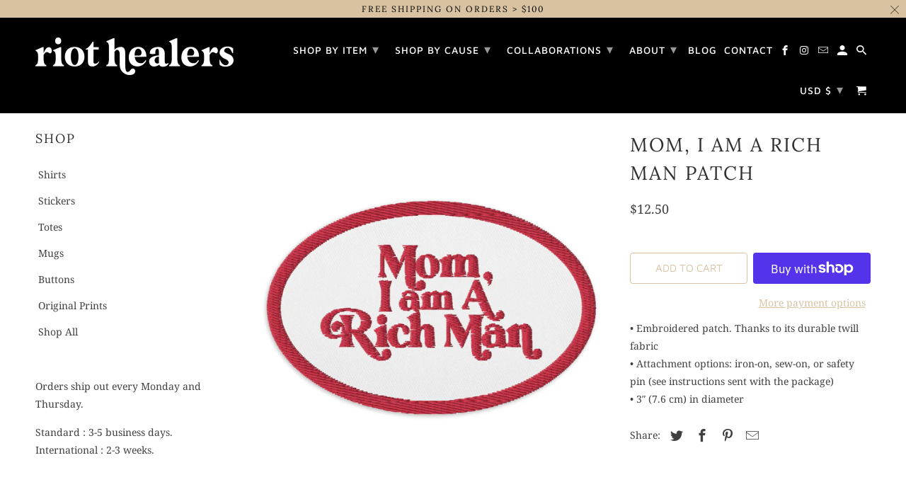

--- FILE ---
content_type: text/html; charset=utf-8
request_url: https://www.riothealers.com/products/mom-i-am-a-rich-man-patch
body_size: 23059
content:
<!--SCS-->
<!-- This code is generate by Simple Coming Soon app. Please do not change it manually, it can cause to а cycle redirect. -->
<script>
	document.write(
		"<script src=\"https://comingsoon.kad.systems/scripts/8e2ae71a89017329df40fdcc2e6f8b89.js?" + Math.random() + "\"><\/script>"
	);
</script>
<!--eSCS--><!DOCTYPE html>
<html lang="en">
  <head>
    <meta charset="utf-8">
    <meta http-equiv="cleartype" content="on">
    <meta name="robots" content="index,follow">

    
    <title>Mom, I Am A Rich Man Patch - Riot Healers</title>

    
      <meta name="description" content="• Embroidered patch. Thanks to its durable twill fabric • Attachment options: iron-on, sew-on, or safety pin (see instructions sent with the package) • 3″ (7.6 cm) in diameter" />
    

    

<meta name="author" content="Riot Healers">
<meta property="og:url" content="https://www.riothealers.com/products/mom-i-am-a-rich-man-patch">
<meta property="og:site_name" content="Riot Healers">




  <meta property="og:type" content="product">
  <meta property="og:title" content="Mom, I Am A Rich Man Patch">
  
    
      <meta property="og:image" content="https://www.riothealers.com/cdn/shop/products/embroidered-patches-white-oval-4x2.6-front-6348ff34155ff_600x.jpg?v=1665728313">
      <meta property="og:image:secure_url" content="https://www.riothealers.com/cdn/shop/products/embroidered-patches-white-oval-4x2.6-front-6348ff34155ff_600x.jpg?v=1665728313">
      <meta property="og:image:width" content="2000">
      <meta property="og:image:height" content="2000">
      <meta property="og:image:alt" content="Mom, I Am A Rich Man Patch">
      
    
  
  <meta property="product:price:amount" content="12.50">
  <meta property="product:price:currency" content="USD">



  <meta property="og:description" content="• Embroidered patch. Thanks to its durable twill fabric • Attachment options: iron-on, sew-on, or safety pin (see instructions sent with the package) • 3″ (7.6 cm) in diameter">




<meta name="twitter:card" content="summary">

  <meta name="twitter:title" content="Mom, I Am A Rich Man Patch">
  <meta name="twitter:description" content="• Embroidered patch. Thanks to its durable twill fabric
• Attachment options: iron-on, sew-on, or safety pin (see instructions sent with the package)
• 3″ (7.6 cm) in diameter">
  <meta name="twitter:image:width" content="240">
  <meta name="twitter:image:height" content="240">
  <meta name="twitter:image" content="https://www.riothealers.com/cdn/shop/products/embroidered-patches-white-oval-4x2.6-front-6348ff34155ff_240x.jpg?v=1665728313">
  <meta name="twitter:image:alt" content="Mom, I Am A Rich Man Patch">



    
    

    <!-- Mobile Specific Metas -->
    <meta name="HandheldFriendly" content="True">
    <meta name="MobileOptimized" content="320">
    <meta name="viewport" content="width=device-width,initial-scale=1">
    <meta name="theme-color" content="#ffffff">

    <!-- Stylesheet for Fancybox library -->
    <link href="//www.riothealers.com/cdn/shop/t/4/assets/fancybox.css?v=30466120580444283401613847017" rel="stylesheet" type="text/css" media="all" />

    <!-- Stylesheets for Retina 4.7.6 -->
    <link href="//www.riothealers.com/cdn/shop/t/4/assets/styles.scss.css?v=171206036067593942731759260799" rel="stylesheet" type="text/css" media="all" />

    <!--[if lte IE 9]>
      <link href="//www.riothealers.com/cdn/shop/t/4/assets/ie.css?v=16370617434440559491613847041" rel="stylesheet" type="text/css" media="all" />
    <![endif]-->

    
      <link rel="shortcut icon" type="image/x-icon" href="//www.riothealers.com/cdn/shop/files/Riot_Healers__Option_2_8acb04e4-05ca-4a4f-88d5-c2e63d171154_180x180.png?v=1617028375">
      <link rel="apple-touch-icon" href="//www.riothealers.com/cdn/shop/files/Riot_Healers__Option_2_8acb04e4-05ca-4a4f-88d5-c2e63d171154_180x180.png?v=1617028375"/>
      <link rel="apple-touch-icon" sizes="72x72" href="//www.riothealers.com/cdn/shop/files/Riot_Healers__Option_2_8acb04e4-05ca-4a4f-88d5-c2e63d171154_72x72.png?v=1617028375"/>
      <link rel="apple-touch-icon" sizes="114x114" href="//www.riothealers.com/cdn/shop/files/Riot_Healers__Option_2_8acb04e4-05ca-4a4f-88d5-c2e63d171154_114x114.png?v=1617028375"/>
      <link rel="apple-touch-icon" sizes="180x180" href="//www.riothealers.com/cdn/shop/files/Riot_Healers__Option_2_8acb04e4-05ca-4a4f-88d5-c2e63d171154_180x180.png?v=1617028375"/>
      <link rel="apple-touch-icon" sizes="228x228" href="//www.riothealers.com/cdn/shop/files/Riot_Healers__Option_2_8acb04e4-05ca-4a4f-88d5-c2e63d171154_228x228.png?v=1617028375"/>
    

    <link rel="canonical" href="https://www.riothealers.com/products/mom-i-am-a-rich-man-patch" />

    

    
      <script type="text/javascript" src="/services/javascripts/currencies.js"></script>
      <script defer src="//www.riothealers.com/cdn/shop/t/4/assets/currencies.js?v=118428451790797191331613847015"></script>
    

    <script>
      
Shopify = window.Shopify || {};Shopify.routes =Shopify.routes || {};Shopify.routes.cart_url = "\/cart";Shopify.theme_settings = {};Shopify.theme_settings.current_locale = "en";Shopify.theme_settings.shop_url = "https://www.riothealers.com";Shopify.theme_settings.newsletter_popup = false;Shopify.theme_settings.newsletter_popup_days = "30";Shopify.theme_settings.newsletter_popup_mobile = false;Shopify.theme_settings.newsletter_popup_seconds = 2;Shopify.theme_settings.search_option = "product,page,article";Shopify.theme_settings.search_items_to_display = 5;Shopify.theme_settings.enable_autocomplete = true;Shopify.theme_settings.free_text = "Free";Shopify.translation =Shopify.translation || {};Shopify.translation.newsletter_success_text = "Thank you for joining our mailing list!";Shopify.translation.contact_field_email = "";Shopify.translation.menu = "Menu";Shopify.translation.search = "Search";Shopify.translation.all_results = "View all results";Shopify.translation.no_results = "No results found.";Shopify.translation.agree_to_terms_warning = "You must agree with the terms and conditions to checkout.";Shopify.translation.cart_discount = "Discount";Shopify.translation.edit_cart = "Edit Cart";Shopify.translation.add_to_cart_success = "Translation missing: en.layout.general.add_to_cart_success";Shopify.translation.agree_to_terms_html = "I Agree with the Terms &amp; Conditions";Shopify.translation.checkout = "Checkout";Shopify.translation.or = "Translation missing: en.layout.general.or";Shopify.translation.continue_shopping = "Continue Shopping";Shopify.translation.empty_cart = "Your Cart is Empty";Shopify.translation.cart_total = "Item total";Shopify.translation.subtotal = "Subtotal";Shopify.translation.cart_notes = "Order Notes";Shopify.translation.product_add_to_cart_success = "Added";Shopify.translation.product_add_to_cart = "Add to Cart";Shopify.translation.product_notify_form_email = "Enter your email address...";Shopify.translation.product_notify_form_send = "Send";Shopify.translation.items_left_count_one = "item left";Shopify.translation.items_left_count_other = "items left";Shopify.translation.product_sold_out = "Sold Out";Shopify.translation.product_unavailable = "Unavailable";Shopify.translation.product_notify_form_success = "Thanks! We will notify you when this product becomes available!";Shopify.translation.product_from = "from";Shopify.routes =Shopify.routes || {};Shopify.routes.root_url = "/";Shopify.routes.cart_url = "/cart";Shopify.routes.search_url = "/search";Shopify.media_queries =Shopify.media_queries || {};Shopify.media_queries.small = window.matchMedia( "(max-width: 480px)" );Shopify.media_queries.medium = window.matchMedia( "(max-width: 798px)" );Shopify.media_queries.large = window.matchMedia( "(min-width: 799px)" );Shopify.media_queries.larger = window.matchMedia( "(min-width: 960px)" );Shopify.media_queries.xlarge = window.matchMedia( "(min-width: 1200px)" );Shopify.media_queries.ie10 = window.matchMedia( "all and (-ms-high-contrast: none), (-ms-high-contrast: active)" );Shopify.media_queries.tablet = window.matchMedia( "only screen and (min-width: 799px) and (max-width: 1024px)" );Shopify.device =Shopify.device || {};Shopify.device.hasTouch = window.matchMedia("(any-pointer: coarse)");Shopify.device.hasMouse = window.matchMedia("(any-pointer: fine)");Shopify.media_queries =Shopify.media_queries || {};Shopify.media_queries.small = window.matchMedia( "(max-width: 480px)" );Shopify.media_queries.medium = window.matchMedia( "(max-width: 798px)" );Shopify.media_queries.large = window.matchMedia( "(min-width: 799px)" );Shopify.media_queries.larger = window.matchMedia( "(min-width: 960px)" );Shopify.media_queries.xlarge = window.matchMedia( "(min-width: 1200px)" );Shopify.media_queries.ie10 = window.matchMedia( "all and (-ms-high-contrast: none), (-ms-high-contrast: active)" );Shopify.media_queries.tablet = window.matchMedia( "only screen and (min-width: 799px) and (max-width: 1024px)" );


Currency = window.Currency || {};


Currency.shop_currency = "USD";
Currency.default_currency = "USD";
Currency.display_format = "money_format";
Currency.money_format = "${{amount}}";
Currency.money_format_no_currency = "${{amount}}";
Currency.money_format_currency = "${{amount}} USD";
Currency.native_multi_currency = true;
Currency.iso_code = "USD";
Currency.symbol = "$";
Currency.shipping_calculator = true;
    </script>

    <script src="//www.riothealers.com/cdn/shop/t/4/assets/app.js?v=12348862317603879571617028338" type="text/javascript"></script>

    <script>window.performance && window.performance.mark && window.performance.mark('shopify.content_for_header.start');</script><meta id="shopify-digital-wallet" name="shopify-digital-wallet" content="/52491059392/digital_wallets/dialog">
<meta name="shopify-checkout-api-token" content="1a46eb9e4bfb4e32a1f79ebcbd967dba">
<meta id="in-context-paypal-metadata" data-shop-id="52491059392" data-venmo-supported="false" data-environment="production" data-locale="en_US" data-paypal-v4="true" data-currency="USD">
<link rel="alternate" type="application/json+oembed" href="https://www.riothealers.com/products/mom-i-am-a-rich-man-patch.oembed">
<script async="async" src="/checkouts/internal/preloads.js?locale=en-US"></script>
<link rel="preconnect" href="https://shop.app" crossorigin="anonymous">
<script async="async" src="https://shop.app/checkouts/internal/preloads.js?locale=en-US&shop_id=52491059392" crossorigin="anonymous"></script>
<script id="apple-pay-shop-capabilities" type="application/json">{"shopId":52491059392,"countryCode":"US","currencyCode":"USD","merchantCapabilities":["supports3DS"],"merchantId":"gid:\/\/shopify\/Shop\/52491059392","merchantName":"Riot Healers","requiredBillingContactFields":["postalAddress","email"],"requiredShippingContactFields":["postalAddress","email"],"shippingType":"shipping","supportedNetworks":["visa","masterCard","amex","discover","elo","jcb"],"total":{"type":"pending","label":"Riot Healers","amount":"1.00"},"shopifyPaymentsEnabled":true,"supportsSubscriptions":true}</script>
<script id="shopify-features" type="application/json">{"accessToken":"1a46eb9e4bfb4e32a1f79ebcbd967dba","betas":["rich-media-storefront-analytics"],"domain":"www.riothealers.com","predictiveSearch":true,"shopId":52491059392,"locale":"en"}</script>
<script>var Shopify = Shopify || {};
Shopify.shop = "riot-healers.myshopify.com";
Shopify.locale = "en";
Shopify.currency = {"active":"USD","rate":"1.0"};
Shopify.country = "US";
Shopify.theme = {"name":"RH Launch Site","id":119254941888,"schema_name":"Retina","schema_version":"4.7.6","theme_store_id":601,"role":"main"};
Shopify.theme.handle = "null";
Shopify.theme.style = {"id":null,"handle":null};
Shopify.cdnHost = "www.riothealers.com/cdn";
Shopify.routes = Shopify.routes || {};
Shopify.routes.root = "/";</script>
<script type="module">!function(o){(o.Shopify=o.Shopify||{}).modules=!0}(window);</script>
<script>!function(o){function n(){var o=[];function n(){o.push(Array.prototype.slice.apply(arguments))}return n.q=o,n}var t=o.Shopify=o.Shopify||{};t.loadFeatures=n(),t.autoloadFeatures=n()}(window);</script>
<script>
  window.ShopifyPay = window.ShopifyPay || {};
  window.ShopifyPay.apiHost = "shop.app\/pay";
  window.ShopifyPay.redirectState = null;
</script>
<script id="shop-js-analytics" type="application/json">{"pageType":"product"}</script>
<script defer="defer" async type="module" src="//www.riothealers.com/cdn/shopifycloud/shop-js/modules/v2/client.init-shop-cart-sync_BT-GjEfc.en.esm.js"></script>
<script defer="defer" async type="module" src="//www.riothealers.com/cdn/shopifycloud/shop-js/modules/v2/chunk.common_D58fp_Oc.esm.js"></script>
<script defer="defer" async type="module" src="//www.riothealers.com/cdn/shopifycloud/shop-js/modules/v2/chunk.modal_xMitdFEc.esm.js"></script>
<script type="module">
  await import("//www.riothealers.com/cdn/shopifycloud/shop-js/modules/v2/client.init-shop-cart-sync_BT-GjEfc.en.esm.js");
await import("//www.riothealers.com/cdn/shopifycloud/shop-js/modules/v2/chunk.common_D58fp_Oc.esm.js");
await import("//www.riothealers.com/cdn/shopifycloud/shop-js/modules/v2/chunk.modal_xMitdFEc.esm.js");

  window.Shopify.SignInWithShop?.initShopCartSync?.({"fedCMEnabled":true,"windoidEnabled":true});

</script>
<script>
  window.Shopify = window.Shopify || {};
  if (!window.Shopify.featureAssets) window.Shopify.featureAssets = {};
  window.Shopify.featureAssets['shop-js'] = {"shop-cart-sync":["modules/v2/client.shop-cart-sync_DZOKe7Ll.en.esm.js","modules/v2/chunk.common_D58fp_Oc.esm.js","modules/v2/chunk.modal_xMitdFEc.esm.js"],"init-fed-cm":["modules/v2/client.init-fed-cm_B6oLuCjv.en.esm.js","modules/v2/chunk.common_D58fp_Oc.esm.js","modules/v2/chunk.modal_xMitdFEc.esm.js"],"shop-cash-offers":["modules/v2/client.shop-cash-offers_D2sdYoxE.en.esm.js","modules/v2/chunk.common_D58fp_Oc.esm.js","modules/v2/chunk.modal_xMitdFEc.esm.js"],"shop-login-button":["modules/v2/client.shop-login-button_QeVjl5Y3.en.esm.js","modules/v2/chunk.common_D58fp_Oc.esm.js","modules/v2/chunk.modal_xMitdFEc.esm.js"],"pay-button":["modules/v2/client.pay-button_DXTOsIq6.en.esm.js","modules/v2/chunk.common_D58fp_Oc.esm.js","modules/v2/chunk.modal_xMitdFEc.esm.js"],"shop-button":["modules/v2/client.shop-button_DQZHx9pm.en.esm.js","modules/v2/chunk.common_D58fp_Oc.esm.js","modules/v2/chunk.modal_xMitdFEc.esm.js"],"avatar":["modules/v2/client.avatar_BTnouDA3.en.esm.js"],"init-windoid":["modules/v2/client.init-windoid_CR1B-cfM.en.esm.js","modules/v2/chunk.common_D58fp_Oc.esm.js","modules/v2/chunk.modal_xMitdFEc.esm.js"],"init-shop-for-new-customer-accounts":["modules/v2/client.init-shop-for-new-customer-accounts_C_vY_xzh.en.esm.js","modules/v2/client.shop-login-button_QeVjl5Y3.en.esm.js","modules/v2/chunk.common_D58fp_Oc.esm.js","modules/v2/chunk.modal_xMitdFEc.esm.js"],"init-shop-email-lookup-coordinator":["modules/v2/client.init-shop-email-lookup-coordinator_BI7n9ZSv.en.esm.js","modules/v2/chunk.common_D58fp_Oc.esm.js","modules/v2/chunk.modal_xMitdFEc.esm.js"],"init-shop-cart-sync":["modules/v2/client.init-shop-cart-sync_BT-GjEfc.en.esm.js","modules/v2/chunk.common_D58fp_Oc.esm.js","modules/v2/chunk.modal_xMitdFEc.esm.js"],"shop-toast-manager":["modules/v2/client.shop-toast-manager_DiYdP3xc.en.esm.js","modules/v2/chunk.common_D58fp_Oc.esm.js","modules/v2/chunk.modal_xMitdFEc.esm.js"],"init-customer-accounts":["modules/v2/client.init-customer-accounts_D9ZNqS-Q.en.esm.js","modules/v2/client.shop-login-button_QeVjl5Y3.en.esm.js","modules/v2/chunk.common_D58fp_Oc.esm.js","modules/v2/chunk.modal_xMitdFEc.esm.js"],"init-customer-accounts-sign-up":["modules/v2/client.init-customer-accounts-sign-up_iGw4briv.en.esm.js","modules/v2/client.shop-login-button_QeVjl5Y3.en.esm.js","modules/v2/chunk.common_D58fp_Oc.esm.js","modules/v2/chunk.modal_xMitdFEc.esm.js"],"shop-follow-button":["modules/v2/client.shop-follow-button_CqMgW2wH.en.esm.js","modules/v2/chunk.common_D58fp_Oc.esm.js","modules/v2/chunk.modal_xMitdFEc.esm.js"],"checkout-modal":["modules/v2/client.checkout-modal_xHeaAweL.en.esm.js","modules/v2/chunk.common_D58fp_Oc.esm.js","modules/v2/chunk.modal_xMitdFEc.esm.js"],"shop-login":["modules/v2/client.shop-login_D91U-Q7h.en.esm.js","modules/v2/chunk.common_D58fp_Oc.esm.js","modules/v2/chunk.modal_xMitdFEc.esm.js"],"lead-capture":["modules/v2/client.lead-capture_BJmE1dJe.en.esm.js","modules/v2/chunk.common_D58fp_Oc.esm.js","modules/v2/chunk.modal_xMitdFEc.esm.js"],"payment-terms":["modules/v2/client.payment-terms_Ci9AEqFq.en.esm.js","modules/v2/chunk.common_D58fp_Oc.esm.js","modules/v2/chunk.modal_xMitdFEc.esm.js"]};
</script>
<script>(function() {
  var isLoaded = false;
  function asyncLoad() {
    if (isLoaded) return;
    isLoaded = true;
    var urls = ["\/\/cdn.shopify.com\/proxy\/812762f535e1a987f6f75d85f00ae470df622b1b1a8fd0bcd11ab7d82664d315\/storage.googleapis.com\/singleton-software-bucket\/secondimageonhover\/prod\/main.js?shop=riot-healers.myshopify.com\u0026sp-cache-control=cHVibGljLCBtYXgtYWdlPTkwMA","\/\/www.powr.io\/powr.js?powr-token=riot-healers.myshopify.com\u0026external-type=shopify\u0026shop=riot-healers.myshopify.com","https:\/\/instafeed.nfcube.com\/cdn\/b8856ca1c8619ef88c1feca694db9470.js?shop=riot-healers.myshopify.com","https:\/\/cdn.recovermycart.com\/scripts\/keepcart\/CartJS.min.js?shop=riot-healers.myshopify.com\u0026shop=riot-healers.myshopify.com","\/\/cdn.shopify.com\/proxy\/3959b600e08ade3572c187e666428da1da2d1aefc542f4fd494cdaabcdf248d2\/static.cdn.printful.com\/static\/js\/external\/shopify-product-customizer.js?v=0.28\u0026shop=riot-healers.myshopify.com\u0026sp-cache-control=cHVibGljLCBtYXgtYWdlPTkwMA"];
    for (var i = 0; i < urls.length; i++) {
      var s = document.createElement('script');
      s.type = 'text/javascript';
      s.async = true;
      s.src = urls[i];
      var x = document.getElementsByTagName('script')[0];
      x.parentNode.insertBefore(s, x);
    }
  };
  if(window.attachEvent) {
    window.attachEvent('onload', asyncLoad);
  } else {
    window.addEventListener('load', asyncLoad, false);
  }
})();</script>
<script id="__st">var __st={"a":52491059392,"offset":-21600,"reqid":"5c0edb6a-4053-4b1c-b8c7-47fcd6ef2784-1769211097","pageurl":"www.riothealers.com\/products\/mom-i-am-a-rich-man-patch","u":"e3dc606b4d1e","p":"product","rtyp":"product","rid":7376739598528};</script>
<script>window.ShopifyPaypalV4VisibilityTracking = true;</script>
<script id="captcha-bootstrap">!function(){'use strict';const t='contact',e='account',n='new_comment',o=[[t,t],['blogs',n],['comments',n],[t,'customer']],c=[[e,'customer_login'],[e,'guest_login'],[e,'recover_customer_password'],[e,'create_customer']],r=t=>t.map((([t,e])=>`form[action*='/${t}']:not([data-nocaptcha='true']) input[name='form_type'][value='${e}']`)).join(','),a=t=>()=>t?[...document.querySelectorAll(t)].map((t=>t.form)):[];function s(){const t=[...o],e=r(t);return a(e)}const i='password',u='form_key',d=['recaptcha-v3-token','g-recaptcha-response','h-captcha-response',i],f=()=>{try{return window.sessionStorage}catch{return}},m='__shopify_v',_=t=>t.elements[u];function p(t,e,n=!1){try{const o=window.sessionStorage,c=JSON.parse(o.getItem(e)),{data:r}=function(t){const{data:e,action:n}=t;return t[m]||n?{data:e,action:n}:{data:t,action:n}}(c);for(const[e,n]of Object.entries(r))t.elements[e]&&(t.elements[e].value=n);n&&o.removeItem(e)}catch(o){console.error('form repopulation failed',{error:o})}}const l='form_type',E='cptcha';function T(t){t.dataset[E]=!0}const w=window,h=w.document,L='Shopify',v='ce_forms',y='captcha';let A=!1;((t,e)=>{const n=(g='f06e6c50-85a8-45c8-87d0-21a2b65856fe',I='https://cdn.shopify.com/shopifycloud/storefront-forms-hcaptcha/ce_storefront_forms_captcha_hcaptcha.v1.5.2.iife.js',D={infoText:'Protected by hCaptcha',privacyText:'Privacy',termsText:'Terms'},(t,e,n)=>{const o=w[L][v],c=o.bindForm;if(c)return c(t,g,e,D).then(n);var r;o.q.push([[t,g,e,D],n]),r=I,A||(h.body.append(Object.assign(h.createElement('script'),{id:'captcha-provider',async:!0,src:r})),A=!0)});var g,I,D;w[L]=w[L]||{},w[L][v]=w[L][v]||{},w[L][v].q=[],w[L][y]=w[L][y]||{},w[L][y].protect=function(t,e){n(t,void 0,e),T(t)},Object.freeze(w[L][y]),function(t,e,n,w,h,L){const[v,y,A,g]=function(t,e,n){const i=e?o:[],u=t?c:[],d=[...i,...u],f=r(d),m=r(i),_=r(d.filter((([t,e])=>n.includes(e))));return[a(f),a(m),a(_),s()]}(w,h,L),I=t=>{const e=t.target;return e instanceof HTMLFormElement?e:e&&e.form},D=t=>v().includes(t);t.addEventListener('submit',(t=>{const e=I(t);if(!e)return;const n=D(e)&&!e.dataset.hcaptchaBound&&!e.dataset.recaptchaBound,o=_(e),c=g().includes(e)&&(!o||!o.value);(n||c)&&t.preventDefault(),c&&!n&&(function(t){try{if(!f())return;!function(t){const e=f();if(!e)return;const n=_(t);if(!n)return;const o=n.value;o&&e.removeItem(o)}(t);const e=Array.from(Array(32),(()=>Math.random().toString(36)[2])).join('');!function(t,e){_(t)||t.append(Object.assign(document.createElement('input'),{type:'hidden',name:u})),t.elements[u].value=e}(t,e),function(t,e){const n=f();if(!n)return;const o=[...t.querySelectorAll(`input[type='${i}']`)].map((({name:t})=>t)),c=[...d,...o],r={};for(const[a,s]of new FormData(t).entries())c.includes(a)||(r[a]=s);n.setItem(e,JSON.stringify({[m]:1,action:t.action,data:r}))}(t,e)}catch(e){console.error('failed to persist form',e)}}(e),e.submit())}));const S=(t,e)=>{t&&!t.dataset[E]&&(n(t,e.some((e=>e===t))),T(t))};for(const o of['focusin','change'])t.addEventListener(o,(t=>{const e=I(t);D(e)&&S(e,y())}));const B=e.get('form_key'),M=e.get(l),P=B&&M;t.addEventListener('DOMContentLoaded',(()=>{const t=y();if(P)for(const e of t)e.elements[l].value===M&&p(e,B);[...new Set([...A(),...v().filter((t=>'true'===t.dataset.shopifyCaptcha))])].forEach((e=>S(e,t)))}))}(h,new URLSearchParams(w.location.search),n,t,e,['guest_login'])})(!0,!0)}();</script>
<script integrity="sha256-4kQ18oKyAcykRKYeNunJcIwy7WH5gtpwJnB7kiuLZ1E=" data-source-attribution="shopify.loadfeatures" defer="defer" src="//www.riothealers.com/cdn/shopifycloud/storefront/assets/storefront/load_feature-a0a9edcb.js" crossorigin="anonymous"></script>
<script crossorigin="anonymous" defer="defer" src="//www.riothealers.com/cdn/shopifycloud/storefront/assets/shopify_pay/storefront-65b4c6d7.js?v=20250812"></script>
<script data-source-attribution="shopify.dynamic_checkout.dynamic.init">var Shopify=Shopify||{};Shopify.PaymentButton=Shopify.PaymentButton||{isStorefrontPortableWallets:!0,init:function(){window.Shopify.PaymentButton.init=function(){};var t=document.createElement("script");t.src="https://www.riothealers.com/cdn/shopifycloud/portable-wallets/latest/portable-wallets.en.js",t.type="module",document.head.appendChild(t)}};
</script>
<script data-source-attribution="shopify.dynamic_checkout.buyer_consent">
  function portableWalletsHideBuyerConsent(e){var t=document.getElementById("shopify-buyer-consent"),n=document.getElementById("shopify-subscription-policy-button");t&&n&&(t.classList.add("hidden"),t.setAttribute("aria-hidden","true"),n.removeEventListener("click",e))}function portableWalletsShowBuyerConsent(e){var t=document.getElementById("shopify-buyer-consent"),n=document.getElementById("shopify-subscription-policy-button");t&&n&&(t.classList.remove("hidden"),t.removeAttribute("aria-hidden"),n.addEventListener("click",e))}window.Shopify?.PaymentButton&&(window.Shopify.PaymentButton.hideBuyerConsent=portableWalletsHideBuyerConsent,window.Shopify.PaymentButton.showBuyerConsent=portableWalletsShowBuyerConsent);
</script>
<script>
  function portableWalletsCleanup(e){e&&e.src&&console.error("Failed to load portable wallets script "+e.src);var t=document.querySelectorAll("shopify-accelerated-checkout .shopify-payment-button__skeleton, shopify-accelerated-checkout-cart .wallet-cart-button__skeleton"),e=document.getElementById("shopify-buyer-consent");for(let e=0;e<t.length;e++)t[e].remove();e&&e.remove()}function portableWalletsNotLoadedAsModule(e){e instanceof ErrorEvent&&"string"==typeof e.message&&e.message.includes("import.meta")&&"string"==typeof e.filename&&e.filename.includes("portable-wallets")&&(window.removeEventListener("error",portableWalletsNotLoadedAsModule),window.Shopify.PaymentButton.failedToLoad=e,"loading"===document.readyState?document.addEventListener("DOMContentLoaded",window.Shopify.PaymentButton.init):window.Shopify.PaymentButton.init())}window.addEventListener("error",portableWalletsNotLoadedAsModule);
</script>

<script type="module" src="https://www.riothealers.com/cdn/shopifycloud/portable-wallets/latest/portable-wallets.en.js" onError="portableWalletsCleanup(this)" crossorigin="anonymous"></script>
<script nomodule>
  document.addEventListener("DOMContentLoaded", portableWalletsCleanup);
</script>

<link id="shopify-accelerated-checkout-styles" rel="stylesheet" media="screen" href="https://www.riothealers.com/cdn/shopifycloud/portable-wallets/latest/accelerated-checkout-backwards-compat.css" crossorigin="anonymous">
<style id="shopify-accelerated-checkout-cart">
        #shopify-buyer-consent {
  margin-top: 1em;
  display: inline-block;
  width: 100%;
}

#shopify-buyer-consent.hidden {
  display: none;
}

#shopify-subscription-policy-button {
  background: none;
  border: none;
  padding: 0;
  text-decoration: underline;
  font-size: inherit;
  cursor: pointer;
}

#shopify-subscription-policy-button::before {
  box-shadow: none;
}

      </style>

<script>window.performance && window.performance.mark && window.performance.mark('shopify.content_for_header.end');</script>

    <noscript>
      <style>
        img.lazyload[data-sizes="auto"] {
          display: none !important;
        }
        .image__fallback {
          width: 100vw;
          display: block !important;
          max-width: 100vw !important;
          margin-bottom: 0;
        }
        .no-js-only {
          display: inherit !important;
        }
        .icon-cart.cart-button {
          display: none;
        }
        .lazyload {
          opacity: 1;
          -webkit-filter: blur(0);
          filter: blur(0);
        }
        .animate_right,
        .animate_left,
        .animate_up,
        .animate_down {
          opacity: 1;
        }
        .product_section .product_form {
          opacity: 1;
        }
        .multi_select,
        form .select {
          display: block !important;
        }
        .swatch_options {
          display: none;
        }
        .primary_logo {
          display: block;
        }
      </style>
    </noscript>
  
<!-- GSSTART Image swap. Do not change -->
<script  type="text/javascript">
  gsCollection = {
    };
</script>
 
<!-- Image swap code end. Do not change GSEND --><script type="text/javascript">
	
		var productSIHHandle = 'mom-i-am-a-rich-man-patch';
	
	var isCartPage = false;
	
</script>
<script type="text/javascript">var show_classic_device = '1';var show_touch_device = '1';var enable_zoom = '0';var enable_zoom_touch_devices = '0';</script>

<link href="https://monorail-edge.shopifysvc.com" rel="dns-prefetch">
<script>(function(){if ("sendBeacon" in navigator && "performance" in window) {try {var session_token_from_headers = performance.getEntriesByType('navigation')[0].serverTiming.find(x => x.name == '_s').description;} catch {var session_token_from_headers = undefined;}var session_cookie_matches = document.cookie.match(/_shopify_s=([^;]*)/);var session_token_from_cookie = session_cookie_matches && session_cookie_matches.length === 2 ? session_cookie_matches[1] : "";var session_token = session_token_from_headers || session_token_from_cookie || "";function handle_abandonment_event(e) {var entries = performance.getEntries().filter(function(entry) {return /monorail-edge.shopifysvc.com/.test(entry.name);});if (!window.abandonment_tracked && entries.length === 0) {window.abandonment_tracked = true;var currentMs = Date.now();var navigation_start = performance.timing.navigationStart;var payload = {shop_id: 52491059392,url: window.location.href,navigation_start,duration: currentMs - navigation_start,session_token,page_type: "product"};window.navigator.sendBeacon("https://monorail-edge.shopifysvc.com/v1/produce", JSON.stringify({schema_id: "online_store_buyer_site_abandonment/1.1",payload: payload,metadata: {event_created_at_ms: currentMs,event_sent_at_ms: currentMs}}));}}window.addEventListener('pagehide', handle_abandonment_event);}}());</script>
<script id="web-pixels-manager-setup">(function e(e,d,r,n,o){if(void 0===o&&(o={}),!Boolean(null===(a=null===(i=window.Shopify)||void 0===i?void 0:i.analytics)||void 0===a?void 0:a.replayQueue)){var i,a;window.Shopify=window.Shopify||{};var t=window.Shopify;t.analytics=t.analytics||{};var s=t.analytics;s.replayQueue=[],s.publish=function(e,d,r){return s.replayQueue.push([e,d,r]),!0};try{self.performance.mark("wpm:start")}catch(e){}var l=function(){var e={modern:/Edge?\/(1{2}[4-9]|1[2-9]\d|[2-9]\d{2}|\d{4,})\.\d+(\.\d+|)|Firefox\/(1{2}[4-9]|1[2-9]\d|[2-9]\d{2}|\d{4,})\.\d+(\.\d+|)|Chrom(ium|e)\/(9{2}|\d{3,})\.\d+(\.\d+|)|(Maci|X1{2}).+ Version\/(15\.\d+|(1[6-9]|[2-9]\d|\d{3,})\.\d+)([,.]\d+|)( \(\w+\)|)( Mobile\/\w+|) Safari\/|Chrome.+OPR\/(9{2}|\d{3,})\.\d+\.\d+|(CPU[ +]OS|iPhone[ +]OS|CPU[ +]iPhone|CPU IPhone OS|CPU iPad OS)[ +]+(15[._]\d+|(1[6-9]|[2-9]\d|\d{3,})[._]\d+)([._]\d+|)|Android:?[ /-](13[3-9]|1[4-9]\d|[2-9]\d{2}|\d{4,})(\.\d+|)(\.\d+|)|Android.+Firefox\/(13[5-9]|1[4-9]\d|[2-9]\d{2}|\d{4,})\.\d+(\.\d+|)|Android.+Chrom(ium|e)\/(13[3-9]|1[4-9]\d|[2-9]\d{2}|\d{4,})\.\d+(\.\d+|)|SamsungBrowser\/([2-9]\d|\d{3,})\.\d+/,legacy:/Edge?\/(1[6-9]|[2-9]\d|\d{3,})\.\d+(\.\d+|)|Firefox\/(5[4-9]|[6-9]\d|\d{3,})\.\d+(\.\d+|)|Chrom(ium|e)\/(5[1-9]|[6-9]\d|\d{3,})\.\d+(\.\d+|)([\d.]+$|.*Safari\/(?![\d.]+ Edge\/[\d.]+$))|(Maci|X1{2}).+ Version\/(10\.\d+|(1[1-9]|[2-9]\d|\d{3,})\.\d+)([,.]\d+|)( \(\w+\)|)( Mobile\/\w+|) Safari\/|Chrome.+OPR\/(3[89]|[4-9]\d|\d{3,})\.\d+\.\d+|(CPU[ +]OS|iPhone[ +]OS|CPU[ +]iPhone|CPU IPhone OS|CPU iPad OS)[ +]+(10[._]\d+|(1[1-9]|[2-9]\d|\d{3,})[._]\d+)([._]\d+|)|Android:?[ /-](13[3-9]|1[4-9]\d|[2-9]\d{2}|\d{4,})(\.\d+|)(\.\d+|)|Mobile Safari.+OPR\/([89]\d|\d{3,})\.\d+\.\d+|Android.+Firefox\/(13[5-9]|1[4-9]\d|[2-9]\d{2}|\d{4,})\.\d+(\.\d+|)|Android.+Chrom(ium|e)\/(13[3-9]|1[4-9]\d|[2-9]\d{2}|\d{4,})\.\d+(\.\d+|)|Android.+(UC? ?Browser|UCWEB|U3)[ /]?(15\.([5-9]|\d{2,})|(1[6-9]|[2-9]\d|\d{3,})\.\d+)\.\d+|SamsungBrowser\/(5\.\d+|([6-9]|\d{2,})\.\d+)|Android.+MQ{2}Browser\/(14(\.(9|\d{2,})|)|(1[5-9]|[2-9]\d|\d{3,})(\.\d+|))(\.\d+|)|K[Aa][Ii]OS\/(3\.\d+|([4-9]|\d{2,})\.\d+)(\.\d+|)/},d=e.modern,r=e.legacy,n=navigator.userAgent;return n.match(d)?"modern":n.match(r)?"legacy":"unknown"}(),u="modern"===l?"modern":"legacy",c=(null!=n?n:{modern:"",legacy:""})[u],f=function(e){return[e.baseUrl,"/wpm","/b",e.hashVersion,"modern"===e.buildTarget?"m":"l",".js"].join("")}({baseUrl:d,hashVersion:r,buildTarget:u}),m=function(e){var d=e.version,r=e.bundleTarget,n=e.surface,o=e.pageUrl,i=e.monorailEndpoint;return{emit:function(e){var a=e.status,t=e.errorMsg,s=(new Date).getTime(),l=JSON.stringify({metadata:{event_sent_at_ms:s},events:[{schema_id:"web_pixels_manager_load/3.1",payload:{version:d,bundle_target:r,page_url:o,status:a,surface:n,error_msg:t},metadata:{event_created_at_ms:s}}]});if(!i)return console&&console.warn&&console.warn("[Web Pixels Manager] No Monorail endpoint provided, skipping logging."),!1;try{return self.navigator.sendBeacon.bind(self.navigator)(i,l)}catch(e){}var u=new XMLHttpRequest;try{return u.open("POST",i,!0),u.setRequestHeader("Content-Type","text/plain"),u.send(l),!0}catch(e){return console&&console.warn&&console.warn("[Web Pixels Manager] Got an unhandled error while logging to Monorail."),!1}}}}({version:r,bundleTarget:l,surface:e.surface,pageUrl:self.location.href,monorailEndpoint:e.monorailEndpoint});try{o.browserTarget=l,function(e){var d=e.src,r=e.async,n=void 0===r||r,o=e.onload,i=e.onerror,a=e.sri,t=e.scriptDataAttributes,s=void 0===t?{}:t,l=document.createElement("script"),u=document.querySelector("head"),c=document.querySelector("body");if(l.async=n,l.src=d,a&&(l.integrity=a,l.crossOrigin="anonymous"),s)for(var f in s)if(Object.prototype.hasOwnProperty.call(s,f))try{l.dataset[f]=s[f]}catch(e){}if(o&&l.addEventListener("load",o),i&&l.addEventListener("error",i),u)u.appendChild(l);else{if(!c)throw new Error("Did not find a head or body element to append the script");c.appendChild(l)}}({src:f,async:!0,onload:function(){if(!function(){var e,d;return Boolean(null===(d=null===(e=window.Shopify)||void 0===e?void 0:e.analytics)||void 0===d?void 0:d.initialized)}()){var d=window.webPixelsManager.init(e)||void 0;if(d){var r=window.Shopify.analytics;r.replayQueue.forEach((function(e){var r=e[0],n=e[1],o=e[2];d.publishCustomEvent(r,n,o)})),r.replayQueue=[],r.publish=d.publishCustomEvent,r.visitor=d.visitor,r.initialized=!0}}},onerror:function(){return m.emit({status:"failed",errorMsg:"".concat(f," has failed to load")})},sri:function(e){var d=/^sha384-[A-Za-z0-9+/=]+$/;return"string"==typeof e&&d.test(e)}(c)?c:"",scriptDataAttributes:o}),m.emit({status:"loading"})}catch(e){m.emit({status:"failed",errorMsg:(null==e?void 0:e.message)||"Unknown error"})}}})({shopId: 52491059392,storefrontBaseUrl: "https://www.riothealers.com",extensionsBaseUrl: "https://extensions.shopifycdn.com/cdn/shopifycloud/web-pixels-manager",monorailEndpoint: "https://monorail-edge.shopifysvc.com/unstable/produce_batch",surface: "storefront-renderer",enabledBetaFlags: ["2dca8a86"],webPixelsConfigList: [{"id":"491585728","configuration":"{\"storeIdentity\":\"riot-healers.myshopify.com\",\"baseURL\":\"https:\\\/\\\/api.printful.com\\\/shopify-pixels\"}","eventPayloadVersion":"v1","runtimeContext":"STRICT","scriptVersion":"74f275712857ab41bea9d998dcb2f9da","type":"APP","apiClientId":156624,"privacyPurposes":["ANALYTICS","MARKETING","SALE_OF_DATA"],"dataSharingAdjustments":{"protectedCustomerApprovalScopes":["read_customer_address","read_customer_email","read_customer_name","read_customer_personal_data","read_customer_phone"]}},{"id":"172458176","configuration":"{\"pixel_id\":\"199829695236599\",\"pixel_type\":\"facebook_pixel\",\"metaapp_system_user_token\":\"-\"}","eventPayloadVersion":"v1","runtimeContext":"OPEN","scriptVersion":"ca16bc87fe92b6042fbaa3acc2fbdaa6","type":"APP","apiClientId":2329312,"privacyPurposes":["ANALYTICS","MARKETING","SALE_OF_DATA"],"dataSharingAdjustments":{"protectedCustomerApprovalScopes":["read_customer_address","read_customer_email","read_customer_name","read_customer_personal_data","read_customer_phone"]}},{"id":"65306816","configuration":"{\"tagID\":\"2612444972206\"}","eventPayloadVersion":"v1","runtimeContext":"STRICT","scriptVersion":"18031546ee651571ed29edbe71a3550b","type":"APP","apiClientId":3009811,"privacyPurposes":["ANALYTICS","MARKETING","SALE_OF_DATA"],"dataSharingAdjustments":{"protectedCustomerApprovalScopes":["read_customer_address","read_customer_email","read_customer_name","read_customer_personal_data","read_customer_phone"]}},{"id":"93651136","eventPayloadVersion":"v1","runtimeContext":"LAX","scriptVersion":"1","type":"CUSTOM","privacyPurposes":["ANALYTICS"],"name":"Google Analytics tag (migrated)"},{"id":"shopify-app-pixel","configuration":"{}","eventPayloadVersion":"v1","runtimeContext":"STRICT","scriptVersion":"0450","apiClientId":"shopify-pixel","type":"APP","privacyPurposes":["ANALYTICS","MARKETING"]},{"id":"shopify-custom-pixel","eventPayloadVersion":"v1","runtimeContext":"LAX","scriptVersion":"0450","apiClientId":"shopify-pixel","type":"CUSTOM","privacyPurposes":["ANALYTICS","MARKETING"]}],isMerchantRequest: false,initData: {"shop":{"name":"Riot Healers","paymentSettings":{"currencyCode":"USD"},"myshopifyDomain":"riot-healers.myshopify.com","countryCode":"US","storefrontUrl":"https:\/\/www.riothealers.com"},"customer":null,"cart":null,"checkout":null,"productVariants":[{"price":{"amount":12.5,"currencyCode":"USD"},"product":{"title":"Mom, I Am A Rich Man Patch","vendor":"Riot Healers","id":"7376739598528","untranslatedTitle":"Mom, I Am A Rich Man Patch","url":"\/products\/mom-i-am-a-rich-man-patch","type":""},"id":"43226293502144","image":{"src":"\/\/www.riothealers.com\/cdn\/shop\/products\/embroidered-patches-white-oval-4x2.6-front-6348ff34155ff.jpg?v=1665728313"},"sku":"2830420_15738","title":"Default Title","untranslatedTitle":"Default Title"}],"purchasingCompany":null},},"https://www.riothealers.com/cdn","fcfee988w5aeb613cpc8e4bc33m6693e112",{"modern":"","legacy":""},{"shopId":"52491059392","storefrontBaseUrl":"https:\/\/www.riothealers.com","extensionBaseUrl":"https:\/\/extensions.shopifycdn.com\/cdn\/shopifycloud\/web-pixels-manager","surface":"storefront-renderer","enabledBetaFlags":"[\"2dca8a86\"]","isMerchantRequest":"false","hashVersion":"fcfee988w5aeb613cpc8e4bc33m6693e112","publish":"custom","events":"[[\"page_viewed\",{}],[\"product_viewed\",{\"productVariant\":{\"price\":{\"amount\":12.5,\"currencyCode\":\"USD\"},\"product\":{\"title\":\"Mom, I Am A Rich Man Patch\",\"vendor\":\"Riot Healers\",\"id\":\"7376739598528\",\"untranslatedTitle\":\"Mom, I Am A Rich Man Patch\",\"url\":\"\/products\/mom-i-am-a-rich-man-patch\",\"type\":\"\"},\"id\":\"43226293502144\",\"image\":{\"src\":\"\/\/www.riothealers.com\/cdn\/shop\/products\/embroidered-patches-white-oval-4x2.6-front-6348ff34155ff.jpg?v=1665728313\"},\"sku\":\"2830420_15738\",\"title\":\"Default Title\",\"untranslatedTitle\":\"Default Title\"}}]]"});</script><script>
  window.ShopifyAnalytics = window.ShopifyAnalytics || {};
  window.ShopifyAnalytics.meta = window.ShopifyAnalytics.meta || {};
  window.ShopifyAnalytics.meta.currency = 'USD';
  var meta = {"product":{"id":7376739598528,"gid":"gid:\/\/shopify\/Product\/7376739598528","vendor":"Riot Healers","type":"","handle":"mom-i-am-a-rich-man-patch","variants":[{"id":43226293502144,"price":1250,"name":"Mom, I Am A Rich Man Patch","public_title":null,"sku":"2830420_15738"}],"remote":false},"page":{"pageType":"product","resourceType":"product","resourceId":7376739598528,"requestId":"5c0edb6a-4053-4b1c-b8c7-47fcd6ef2784-1769211097"}};
  for (var attr in meta) {
    window.ShopifyAnalytics.meta[attr] = meta[attr];
  }
</script>
<script class="analytics">
  (function () {
    var customDocumentWrite = function(content) {
      var jquery = null;

      if (window.jQuery) {
        jquery = window.jQuery;
      } else if (window.Checkout && window.Checkout.$) {
        jquery = window.Checkout.$;
      }

      if (jquery) {
        jquery('body').append(content);
      }
    };

    var hasLoggedConversion = function(token) {
      if (token) {
        return document.cookie.indexOf('loggedConversion=' + token) !== -1;
      }
      return false;
    }

    var setCookieIfConversion = function(token) {
      if (token) {
        var twoMonthsFromNow = new Date(Date.now());
        twoMonthsFromNow.setMonth(twoMonthsFromNow.getMonth() + 2);

        document.cookie = 'loggedConversion=' + token + '; expires=' + twoMonthsFromNow;
      }
    }

    var trekkie = window.ShopifyAnalytics.lib = window.trekkie = window.trekkie || [];
    if (trekkie.integrations) {
      return;
    }
    trekkie.methods = [
      'identify',
      'page',
      'ready',
      'track',
      'trackForm',
      'trackLink'
    ];
    trekkie.factory = function(method) {
      return function() {
        var args = Array.prototype.slice.call(arguments);
        args.unshift(method);
        trekkie.push(args);
        return trekkie;
      };
    };
    for (var i = 0; i < trekkie.methods.length; i++) {
      var key = trekkie.methods[i];
      trekkie[key] = trekkie.factory(key);
    }
    trekkie.load = function(config) {
      trekkie.config = config || {};
      trekkie.config.initialDocumentCookie = document.cookie;
      var first = document.getElementsByTagName('script')[0];
      var script = document.createElement('script');
      script.type = 'text/javascript';
      script.onerror = function(e) {
        var scriptFallback = document.createElement('script');
        scriptFallback.type = 'text/javascript';
        scriptFallback.onerror = function(error) {
                var Monorail = {
      produce: function produce(monorailDomain, schemaId, payload) {
        var currentMs = new Date().getTime();
        var event = {
          schema_id: schemaId,
          payload: payload,
          metadata: {
            event_created_at_ms: currentMs,
            event_sent_at_ms: currentMs
          }
        };
        return Monorail.sendRequest("https://" + monorailDomain + "/v1/produce", JSON.stringify(event));
      },
      sendRequest: function sendRequest(endpointUrl, payload) {
        // Try the sendBeacon API
        if (window && window.navigator && typeof window.navigator.sendBeacon === 'function' && typeof window.Blob === 'function' && !Monorail.isIos12()) {
          var blobData = new window.Blob([payload], {
            type: 'text/plain'
          });

          if (window.navigator.sendBeacon(endpointUrl, blobData)) {
            return true;
          } // sendBeacon was not successful

        } // XHR beacon

        var xhr = new XMLHttpRequest();

        try {
          xhr.open('POST', endpointUrl);
          xhr.setRequestHeader('Content-Type', 'text/plain');
          xhr.send(payload);
        } catch (e) {
          console.log(e);
        }

        return false;
      },
      isIos12: function isIos12() {
        return window.navigator.userAgent.lastIndexOf('iPhone; CPU iPhone OS 12_') !== -1 || window.navigator.userAgent.lastIndexOf('iPad; CPU OS 12_') !== -1;
      }
    };
    Monorail.produce('monorail-edge.shopifysvc.com',
      'trekkie_storefront_load_errors/1.1',
      {shop_id: 52491059392,
      theme_id: 119254941888,
      app_name: "storefront",
      context_url: window.location.href,
      source_url: "//www.riothealers.com/cdn/s/trekkie.storefront.8d95595f799fbf7e1d32231b9a28fd43b70c67d3.min.js"});

        };
        scriptFallback.async = true;
        scriptFallback.src = '//www.riothealers.com/cdn/s/trekkie.storefront.8d95595f799fbf7e1d32231b9a28fd43b70c67d3.min.js';
        first.parentNode.insertBefore(scriptFallback, first);
      };
      script.async = true;
      script.src = '//www.riothealers.com/cdn/s/trekkie.storefront.8d95595f799fbf7e1d32231b9a28fd43b70c67d3.min.js';
      first.parentNode.insertBefore(script, first);
    };
    trekkie.load(
      {"Trekkie":{"appName":"storefront","development":false,"defaultAttributes":{"shopId":52491059392,"isMerchantRequest":null,"themeId":119254941888,"themeCityHash":"12203077758838787580","contentLanguage":"en","currency":"USD","eventMetadataId":"18daf6b5-3472-44bc-8450-48b2c06b4c92"},"isServerSideCookieWritingEnabled":true,"monorailRegion":"shop_domain","enabledBetaFlags":["65f19447"]},"Session Attribution":{},"S2S":{"facebookCapiEnabled":true,"source":"trekkie-storefront-renderer","apiClientId":580111}}
    );

    var loaded = false;
    trekkie.ready(function() {
      if (loaded) return;
      loaded = true;

      window.ShopifyAnalytics.lib = window.trekkie;

      var originalDocumentWrite = document.write;
      document.write = customDocumentWrite;
      try { window.ShopifyAnalytics.merchantGoogleAnalytics.call(this); } catch(error) {};
      document.write = originalDocumentWrite;

      window.ShopifyAnalytics.lib.page(null,{"pageType":"product","resourceType":"product","resourceId":7376739598528,"requestId":"5c0edb6a-4053-4b1c-b8c7-47fcd6ef2784-1769211097","shopifyEmitted":true});

      var match = window.location.pathname.match(/checkouts\/(.+)\/(thank_you|post_purchase)/)
      var token = match? match[1]: undefined;
      if (!hasLoggedConversion(token)) {
        setCookieIfConversion(token);
        window.ShopifyAnalytics.lib.track("Viewed Product",{"currency":"USD","variantId":43226293502144,"productId":7376739598528,"productGid":"gid:\/\/shopify\/Product\/7376739598528","name":"Mom, I Am A Rich Man Patch","price":"12.50","sku":"2830420_15738","brand":"Riot Healers","variant":null,"category":"","nonInteraction":true,"remote":false},undefined,undefined,{"shopifyEmitted":true});
      window.ShopifyAnalytics.lib.track("monorail:\/\/trekkie_storefront_viewed_product\/1.1",{"currency":"USD","variantId":43226293502144,"productId":7376739598528,"productGid":"gid:\/\/shopify\/Product\/7376739598528","name":"Mom, I Am A Rich Man Patch","price":"12.50","sku":"2830420_15738","brand":"Riot Healers","variant":null,"category":"","nonInteraction":true,"remote":false,"referer":"https:\/\/www.riothealers.com\/products\/mom-i-am-a-rich-man-patch"});
      }
    });


        var eventsListenerScript = document.createElement('script');
        eventsListenerScript.async = true;
        eventsListenerScript.src = "//www.riothealers.com/cdn/shopifycloud/storefront/assets/shop_events_listener-3da45d37.js";
        document.getElementsByTagName('head')[0].appendChild(eventsListenerScript);

})();</script>
  <script>
  if (!window.ga || (window.ga && typeof window.ga !== 'function')) {
    window.ga = function ga() {
      (window.ga.q = window.ga.q || []).push(arguments);
      if (window.Shopify && window.Shopify.analytics && typeof window.Shopify.analytics.publish === 'function') {
        window.Shopify.analytics.publish("ga_stub_called", {}, {sendTo: "google_osp_migration"});
      }
      console.error("Shopify's Google Analytics stub called with:", Array.from(arguments), "\nSee https://help.shopify.com/manual/promoting-marketing/pixels/pixel-migration#google for more information.");
    };
    if (window.Shopify && window.Shopify.analytics && typeof window.Shopify.analytics.publish === 'function') {
      window.Shopify.analytics.publish("ga_stub_initialized", {}, {sendTo: "google_osp_migration"});
    }
  }
</script>
<script
  defer
  src="https://www.riothealers.com/cdn/shopifycloud/perf-kit/shopify-perf-kit-3.0.4.min.js"
  data-application="storefront-renderer"
  data-shop-id="52491059392"
  data-render-region="gcp-us-central1"
  data-page-type="product"
  data-theme-instance-id="119254941888"
  data-theme-name="Retina"
  data-theme-version="4.7.6"
  data-monorail-region="shop_domain"
  data-resource-timing-sampling-rate="10"
  data-shs="true"
  data-shs-beacon="true"
  data-shs-export-with-fetch="true"
  data-shs-logs-sample-rate="1"
  data-shs-beacon-endpoint="https://www.riothealers.com/api/collect"
></script>
</head>

  

  <body class="product "
        data-money-format="${{amount}}
"
        data-active-currency="USD"
        data-shop-url="https://www.riothealers.com">
<!-- Next code managed by Pre-launcher app --><script src="https://pre-launcher.onltr.app/scripts/9e5ab68bb610d293b8780b64568de6b1.js"></script><!-- End of managed code -->

    <div id="content_wrapper">

      <div id="shopify-section-header" class="shopify-section shopify-section--header-section">
<div id="header" class="mobile-header mobile-sticky-header--true" data-search-enabled="true">
  
    <div class="promo_banner_mobile">
      
        <p>
          <a href="/collections/fall-collection">FREE SHIPPING ON ORDERS &gt; $100</a>
        </p>
      
      <div class="icon-close"></div>
    </div>
  
  <a href="#nav" class="icon-menu" aria-haspopup="true" aria-label="Menu" role="nav"><span>Menu</span></a>
  
    <a href="https://www.riothealers.com" title="Riot Healers" class="mobile_logo_inside logo">
      
        <img src="//www.riothealers.com/cdn/shop/files/Riot_Healers__Option_2_white_transparent_410x.png?v=1617026683" alt="Riot Healers" />
      
    </a>
  
  <div class="mobile-icons">
    <a href="/search" class="search-button icon-search"></a>
    <a href="#cart" class="icon-cart cart-button"><span>0</span></a>
  </div>
</div>


<div class="hidden">
  <div id="nav">
    <ul>
      
        
          <li >
            
              <a href="/collections/all">Shop BY ITEM</a>
            
            <ul>
              
                
                  <li ><a href="/collections/shirts">Shirts</a></li>
                
              
                
                  <li ><a href="/collections/sweatshirts">Sweatshirts</a></li>
                
              
                
                  <li ><a href="/collections/stickers">Stickers</a></li>
                
              
                
                  <li ><a href="/collections/buttons">Pins + Buttons</a></li>
                
              
                
                  <li ><a href="/collections/patches">patches</a></li>
                
              
                
                  <li ><a href="/collections/mugs">Mugs</a></li>
                
              
                
                  <li ><a href="/collections/hats">Hats</a></li>
                
              
                
                  <li ><a href="/collections/totes">Totes</a></li>
                
              
                
                  <li ><a href="/collections/denim-jackets">denim jackets</a></li>
                
              
                
                  <li ><a href="/collections/phone-cases">Phone Cases</a></li>
                
              
                
                  <li ><a href="/collections/original-prints">Cards, Prints & Posters</a></li>
                
              
                
                  <li ><a href="/products/riot-healers-gift-card">Send a Gift Card</a></li>
                
              
                
                  <li ><a href="/collections/all">Shop All</a></li>
                
              
            </ul>
          </li>
        
      
        
          <li >
            
              <a href="/collections/pride-collection">Shop By Cause</a>
            
            <ul>
              
                
                  <li ><a href="/collections/roe-reproductive-justice">reproductive justice</a></li>
                
              
                
                  <li ><a href="/collections/new-pride">PRIDE</a></li>
                
              
                
                  <li ><a href="/collections/mental-health-matters">mental health</a></li>
                
              
                
                  <li ><a href="/collections/protect-children-not-guns">GUN REFORM</a></li>
                
              
                
                  <li ><a href="/collections/peace-for-all">SHOP PEACE FOR ALL</a></li>
                
              
                
                <li >
                  
                    <a href="/collections/er-nurse">SHOP FOR NURSES</a>
                  
                  <ul>
                    
                      <li ><a href="/collections/rn-pronoun-tees">RN PRONOUN TEES</a></li>
                    
                      <li ><a href="/collections/nurse-unions">Nurse Unions</a></li>
                    
                      <li ><a href="/collections/cardiac-nurse">Cardiac </a></li>
                    
                      <li ><a href="/collections/er-nurse">ER</a></li>
                    
                      <li ><a href="/collections/l-d-nurse">L&D </a></li>
                    
                      <li ><a href="/collections/icu-nurse">ICU </a></li>
                    
                      <li ><a href="/collections/med-surg-nurse">Med/Surg</a></li>
                    
                      <li ><a href="/collections/midwife">Midwife</a></li>
                    
                      <li ><a href="/collections/mother-baby">Mother/Baby</a></li>
                    
                      <li ><a href="/collections/neuro-nurse">Neuro</a></li>
                    
                      <li ><a href="/collections/nicu-nurse">NICU</a></li>
                    
                      <li ><a href="/collections/nurse-practitioner">Nurse Practitioner</a></li>
                    
                      <li ><a href="/collections/oncology">Oncology</a></li>
                    
                      <li ><a href="/collections/pediatric-nurse">Pediatric</a></li>
                    
                      <li ><a href="/collections/picu-nurse">PICU</a></li>
                    
                      <li ><a href="/collections/psych-nurse">Psych</a></li>
                    
                      <li ><a href="/collections/public-health-nurse">Public Health</a></li>
                    
                      <li ><a href="/collections/surgical-nurse">Surgical</a></li>
                    
                  </ul>
                </li>
                
              
            </ul>
          </li>
        
      
        
          <li >
            
              <a href="/collections/the-asian-care-unit">Collaborations</a>
            
            <ul>
              
                
                  <li ><a href="/collections/dont-clock-out-x-introspective-spaces">Don't Clock Out x Introspective Spaces</a></li>
                
              
                
                  <li ><a href="/collections/mayday-health">Mayday Health</a></li>
                
              
                
                  <li ><a href="/collections/rh-x-enby-delia">@ENBY.DELIA</a></li>
                
              
                
                  <li ><a href="/collections/rh-x-remickz">REMICKZ MARKETING</a></li>
                
              
                
                  <li ><a href="/collections/rh-x-the-soul-experiment">The Soul Experiment</a></li>
                
              
                
                  <li ><a href="/collections/the-asian-care-unit">The Asian Care Unit</a></li>
                
              
            </ul>
          </li>
        
      
        
          <li >
            
              <a href="/pages/our-story">About</a>
            
            <ul>
              
                
                  <li ><a href="/pages/our-story">Our Story</a></li>
                
              
                
                  <li ><a href="/pages/faqs">FAQs</a></li>
                
              
            </ul>
          </li>
        
      
        
          <li ><a href="/blogs/news">Blog</a></li>
        
      
        
          <li ><a href="/pages/contact">Contact</a></li>
        
      
      
        
          <li>
            <a href="/account/login" title="My Account" data-no-instant>Log in</a>
          </li>
        
      

      
        
<li>
    <span class="mm-listitem__text">USD $</span>
    <ul class="mobile-menu__disclosure"><form method="post" action="/localization" id="localization_form" accept-charset="UTF-8" class="selectors-form mm-listview" enctype="multipart/form-data"><input type="hidden" name="form_type" value="localization" /><input type="hidden" name="utf8" value="✓" /><input type="hidden" name="_method" value="put" /><input type="hidden" name="return_to" value="/products/mom-i-am-a-rich-man-patch" /><input type="hidden" name="currency_code" id="CurrencySelector" value="USD" data-disclosure-input/>

        
          <li class="disclosure-list__item mm-listitem ">
            <button type="submit" class="disclosure__button" name="currency_code" value="AED">
              AED د.إ</button>
          </li>
          <li class="disclosure-list__item mm-listitem ">
            <button type="submit" class="disclosure__button" name="currency_code" value="AFN">
              AFN ؋</button>
          </li>
          <li class="disclosure-list__item mm-listitem ">
            <button type="submit" class="disclosure__button" name="currency_code" value="ALL">
              ALL L</button>
          </li>
          <li class="disclosure-list__item mm-listitem ">
            <button type="submit" class="disclosure__button" name="currency_code" value="AMD">
              AMD դր.</button>
          </li>
          <li class="disclosure-list__item mm-listitem ">
            <button type="submit" class="disclosure__button" name="currency_code" value="ANG">
              ANG ƒ</button>
          </li>
          <li class="disclosure-list__item mm-listitem ">
            <button type="submit" class="disclosure__button" name="currency_code" value="AUD">
              AUD $</button>
          </li>
          <li class="disclosure-list__item mm-listitem ">
            <button type="submit" class="disclosure__button" name="currency_code" value="AWG">
              AWG ƒ</button>
          </li>
          <li class="disclosure-list__item mm-listitem ">
            <button type="submit" class="disclosure__button" name="currency_code" value="AZN">
              AZN ₼</button>
          </li>
          <li class="disclosure-list__item mm-listitem ">
            <button type="submit" class="disclosure__button" name="currency_code" value="BAM">
              BAM КМ</button>
          </li>
          <li class="disclosure-list__item mm-listitem ">
            <button type="submit" class="disclosure__button" name="currency_code" value="BBD">
              BBD $</button>
          </li>
          <li class="disclosure-list__item mm-listitem ">
            <button type="submit" class="disclosure__button" name="currency_code" value="BDT">
              BDT ৳</button>
          </li>
          <li class="disclosure-list__item mm-listitem ">
            <button type="submit" class="disclosure__button" name="currency_code" value="BIF">
              BIF Fr</button>
          </li>
          <li class="disclosure-list__item mm-listitem ">
            <button type="submit" class="disclosure__button" name="currency_code" value="BND">
              BND $</button>
          </li>
          <li class="disclosure-list__item mm-listitem ">
            <button type="submit" class="disclosure__button" name="currency_code" value="BOB">
              BOB Bs.</button>
          </li>
          <li class="disclosure-list__item mm-listitem ">
            <button type="submit" class="disclosure__button" name="currency_code" value="BSD">
              BSD $</button>
          </li>
          <li class="disclosure-list__item mm-listitem ">
            <button type="submit" class="disclosure__button" name="currency_code" value="BWP">
              BWP P</button>
          </li>
          <li class="disclosure-list__item mm-listitem ">
            <button type="submit" class="disclosure__button" name="currency_code" value="BZD">
              BZD $</button>
          </li>
          <li class="disclosure-list__item mm-listitem ">
            <button type="submit" class="disclosure__button" name="currency_code" value="CAD">
              CAD $</button>
          </li>
          <li class="disclosure-list__item mm-listitem ">
            <button type="submit" class="disclosure__button" name="currency_code" value="CDF">
              CDF Fr</button>
          </li>
          <li class="disclosure-list__item mm-listitem ">
            <button type="submit" class="disclosure__button" name="currency_code" value="CHF">
              CHF CHF</button>
          </li>
          <li class="disclosure-list__item mm-listitem ">
            <button type="submit" class="disclosure__button" name="currency_code" value="CNY">
              CNY ¥</button>
          </li>
          <li class="disclosure-list__item mm-listitem ">
            <button type="submit" class="disclosure__button" name="currency_code" value="CRC">
              CRC ₡</button>
          </li>
          <li class="disclosure-list__item mm-listitem ">
            <button type="submit" class="disclosure__button" name="currency_code" value="CVE">
              CVE $</button>
          </li>
          <li class="disclosure-list__item mm-listitem ">
            <button type="submit" class="disclosure__button" name="currency_code" value="CZK">
              CZK Kč</button>
          </li>
          <li class="disclosure-list__item mm-listitem ">
            <button type="submit" class="disclosure__button" name="currency_code" value="DJF">
              DJF Fdj</button>
          </li>
          <li class="disclosure-list__item mm-listitem ">
            <button type="submit" class="disclosure__button" name="currency_code" value="DKK">
              DKK kr.</button>
          </li>
          <li class="disclosure-list__item mm-listitem ">
            <button type="submit" class="disclosure__button" name="currency_code" value="DOP">
              DOP $</button>
          </li>
          <li class="disclosure-list__item mm-listitem ">
            <button type="submit" class="disclosure__button" name="currency_code" value="DZD">
              DZD د.ج</button>
          </li>
          <li class="disclosure-list__item mm-listitem ">
            <button type="submit" class="disclosure__button" name="currency_code" value="EGP">
              EGP ج.م</button>
          </li>
          <li class="disclosure-list__item mm-listitem ">
            <button type="submit" class="disclosure__button" name="currency_code" value="ETB">
              ETB Br</button>
          </li>
          <li class="disclosure-list__item mm-listitem ">
            <button type="submit" class="disclosure__button" name="currency_code" value="EUR">
              EUR €</button>
          </li>
          <li class="disclosure-list__item mm-listitem ">
            <button type="submit" class="disclosure__button" name="currency_code" value="FJD">
              FJD $</button>
          </li>
          <li class="disclosure-list__item mm-listitem ">
            <button type="submit" class="disclosure__button" name="currency_code" value="FKP">
              FKP £</button>
          </li>
          <li class="disclosure-list__item mm-listitem ">
            <button type="submit" class="disclosure__button" name="currency_code" value="GBP">
              GBP £</button>
          </li>
          <li class="disclosure-list__item mm-listitem ">
            <button type="submit" class="disclosure__button" name="currency_code" value="GMD">
              GMD D</button>
          </li>
          <li class="disclosure-list__item mm-listitem ">
            <button type="submit" class="disclosure__button" name="currency_code" value="GNF">
              GNF Fr</button>
          </li>
          <li class="disclosure-list__item mm-listitem ">
            <button type="submit" class="disclosure__button" name="currency_code" value="GTQ">
              GTQ Q</button>
          </li>
          <li class="disclosure-list__item mm-listitem ">
            <button type="submit" class="disclosure__button" name="currency_code" value="GYD">
              GYD $</button>
          </li>
          <li class="disclosure-list__item mm-listitem ">
            <button type="submit" class="disclosure__button" name="currency_code" value="HKD">
              HKD $</button>
          </li>
          <li class="disclosure-list__item mm-listitem ">
            <button type="submit" class="disclosure__button" name="currency_code" value="HNL">
              HNL L</button>
          </li>
          <li class="disclosure-list__item mm-listitem ">
            <button type="submit" class="disclosure__button" name="currency_code" value="HUF">
              HUF Ft</button>
          </li>
          <li class="disclosure-list__item mm-listitem ">
            <button type="submit" class="disclosure__button" name="currency_code" value="IDR">
              IDR Rp</button>
          </li>
          <li class="disclosure-list__item mm-listitem ">
            <button type="submit" class="disclosure__button" name="currency_code" value="ILS">
              ILS ₪</button>
          </li>
          <li class="disclosure-list__item mm-listitem ">
            <button type="submit" class="disclosure__button" name="currency_code" value="INR">
              INR ₹</button>
          </li>
          <li class="disclosure-list__item mm-listitem ">
            <button type="submit" class="disclosure__button" name="currency_code" value="ISK">
              ISK kr</button>
          </li>
          <li class="disclosure-list__item mm-listitem ">
            <button type="submit" class="disclosure__button" name="currency_code" value="JMD">
              JMD $</button>
          </li>
          <li class="disclosure-list__item mm-listitem ">
            <button type="submit" class="disclosure__button" name="currency_code" value="JPY">
              JPY ¥</button>
          </li>
          <li class="disclosure-list__item mm-listitem ">
            <button type="submit" class="disclosure__button" name="currency_code" value="KES">
              KES KSh</button>
          </li>
          <li class="disclosure-list__item mm-listitem ">
            <button type="submit" class="disclosure__button" name="currency_code" value="KGS">
              KGS som</button>
          </li>
          <li class="disclosure-list__item mm-listitem ">
            <button type="submit" class="disclosure__button" name="currency_code" value="KHR">
              KHR ៛</button>
          </li>
          <li class="disclosure-list__item mm-listitem ">
            <button type="submit" class="disclosure__button" name="currency_code" value="KMF">
              KMF Fr</button>
          </li>
          <li class="disclosure-list__item mm-listitem ">
            <button type="submit" class="disclosure__button" name="currency_code" value="KRW">
              KRW ₩</button>
          </li>
          <li class="disclosure-list__item mm-listitem ">
            <button type="submit" class="disclosure__button" name="currency_code" value="KYD">
              KYD $</button>
          </li>
          <li class="disclosure-list__item mm-listitem ">
            <button type="submit" class="disclosure__button" name="currency_code" value="KZT">
              KZT ₸</button>
          </li>
          <li class="disclosure-list__item mm-listitem ">
            <button type="submit" class="disclosure__button" name="currency_code" value="LAK">
              LAK ₭</button>
          </li>
          <li class="disclosure-list__item mm-listitem ">
            <button type="submit" class="disclosure__button" name="currency_code" value="LBP">
              LBP ل.ل</button>
          </li>
          <li class="disclosure-list__item mm-listitem ">
            <button type="submit" class="disclosure__button" name="currency_code" value="LKR">
              LKR ₨</button>
          </li>
          <li class="disclosure-list__item mm-listitem ">
            <button type="submit" class="disclosure__button" name="currency_code" value="MAD">
              MAD د.م.</button>
          </li>
          <li class="disclosure-list__item mm-listitem ">
            <button type="submit" class="disclosure__button" name="currency_code" value="MDL">
              MDL L</button>
          </li>
          <li class="disclosure-list__item mm-listitem ">
            <button type="submit" class="disclosure__button" name="currency_code" value="MKD">
              MKD ден</button>
          </li>
          <li class="disclosure-list__item mm-listitem ">
            <button type="submit" class="disclosure__button" name="currency_code" value="MMK">
              MMK K</button>
          </li>
          <li class="disclosure-list__item mm-listitem ">
            <button type="submit" class="disclosure__button" name="currency_code" value="MNT">
              MNT ₮</button>
          </li>
          <li class="disclosure-list__item mm-listitem ">
            <button type="submit" class="disclosure__button" name="currency_code" value="MOP">
              MOP P</button>
          </li>
          <li class="disclosure-list__item mm-listitem ">
            <button type="submit" class="disclosure__button" name="currency_code" value="MUR">
              MUR ₨</button>
          </li>
          <li class="disclosure-list__item mm-listitem ">
            <button type="submit" class="disclosure__button" name="currency_code" value="MVR">
              MVR MVR</button>
          </li>
          <li class="disclosure-list__item mm-listitem ">
            <button type="submit" class="disclosure__button" name="currency_code" value="MWK">
              MWK MK</button>
          </li>
          <li class="disclosure-list__item mm-listitem ">
            <button type="submit" class="disclosure__button" name="currency_code" value="MYR">
              MYR RM</button>
          </li>
          <li class="disclosure-list__item mm-listitem ">
            <button type="submit" class="disclosure__button" name="currency_code" value="NGN">
              NGN ₦</button>
          </li>
          <li class="disclosure-list__item mm-listitem ">
            <button type="submit" class="disclosure__button" name="currency_code" value="NIO">
              NIO C$</button>
          </li>
          <li class="disclosure-list__item mm-listitem ">
            <button type="submit" class="disclosure__button" name="currency_code" value="NPR">
              NPR Rs.</button>
          </li>
          <li class="disclosure-list__item mm-listitem ">
            <button type="submit" class="disclosure__button" name="currency_code" value="NZD">
              NZD $</button>
          </li>
          <li class="disclosure-list__item mm-listitem ">
            <button type="submit" class="disclosure__button" name="currency_code" value="PEN">
              PEN S/</button>
          </li>
          <li class="disclosure-list__item mm-listitem ">
            <button type="submit" class="disclosure__button" name="currency_code" value="PGK">
              PGK K</button>
          </li>
          <li class="disclosure-list__item mm-listitem ">
            <button type="submit" class="disclosure__button" name="currency_code" value="PHP">
              PHP ₱</button>
          </li>
          <li class="disclosure-list__item mm-listitem ">
            <button type="submit" class="disclosure__button" name="currency_code" value="PKR">
              PKR ₨</button>
          </li>
          <li class="disclosure-list__item mm-listitem ">
            <button type="submit" class="disclosure__button" name="currency_code" value="PLN">
              PLN zł</button>
          </li>
          <li class="disclosure-list__item mm-listitem ">
            <button type="submit" class="disclosure__button" name="currency_code" value="PYG">
              PYG ₲</button>
          </li>
          <li class="disclosure-list__item mm-listitem ">
            <button type="submit" class="disclosure__button" name="currency_code" value="QAR">
              QAR ر.ق</button>
          </li>
          <li class="disclosure-list__item mm-listitem ">
            <button type="submit" class="disclosure__button" name="currency_code" value="RON">
              RON Lei</button>
          </li>
          <li class="disclosure-list__item mm-listitem ">
            <button type="submit" class="disclosure__button" name="currency_code" value="RSD">
              RSD РСД</button>
          </li>
          <li class="disclosure-list__item mm-listitem ">
            <button type="submit" class="disclosure__button" name="currency_code" value="RWF">
              RWF FRw</button>
          </li>
          <li class="disclosure-list__item mm-listitem ">
            <button type="submit" class="disclosure__button" name="currency_code" value="SAR">
              SAR ر.س</button>
          </li>
          <li class="disclosure-list__item mm-listitem ">
            <button type="submit" class="disclosure__button" name="currency_code" value="SBD">
              SBD $</button>
          </li>
          <li class="disclosure-list__item mm-listitem ">
            <button type="submit" class="disclosure__button" name="currency_code" value="SEK">
              SEK kr</button>
          </li>
          <li class="disclosure-list__item mm-listitem ">
            <button type="submit" class="disclosure__button" name="currency_code" value="SGD">
              SGD $</button>
          </li>
          <li class="disclosure-list__item mm-listitem ">
            <button type="submit" class="disclosure__button" name="currency_code" value="SHP">
              SHP £</button>
          </li>
          <li class="disclosure-list__item mm-listitem ">
            <button type="submit" class="disclosure__button" name="currency_code" value="SLL">
              SLL Le</button>
          </li>
          <li class="disclosure-list__item mm-listitem ">
            <button type="submit" class="disclosure__button" name="currency_code" value="STD">
              STD Db</button>
          </li>
          <li class="disclosure-list__item mm-listitem ">
            <button type="submit" class="disclosure__button" name="currency_code" value="THB">
              THB ฿</button>
          </li>
          <li class="disclosure-list__item mm-listitem ">
            <button type="submit" class="disclosure__button" name="currency_code" value="TJS">
              TJS ЅМ</button>
          </li>
          <li class="disclosure-list__item mm-listitem ">
            <button type="submit" class="disclosure__button" name="currency_code" value="TOP">
              TOP T$</button>
          </li>
          <li class="disclosure-list__item mm-listitem ">
            <button type="submit" class="disclosure__button" name="currency_code" value="TTD">
              TTD $</button>
          </li>
          <li class="disclosure-list__item mm-listitem ">
            <button type="submit" class="disclosure__button" name="currency_code" value="TWD">
              TWD $</button>
          </li>
          <li class="disclosure-list__item mm-listitem ">
            <button type="submit" class="disclosure__button" name="currency_code" value="TZS">
              TZS Sh</button>
          </li>
          <li class="disclosure-list__item mm-listitem ">
            <button type="submit" class="disclosure__button" name="currency_code" value="UAH">
              UAH ₴</button>
          </li>
          <li class="disclosure-list__item mm-listitem ">
            <button type="submit" class="disclosure__button" name="currency_code" value="UGX">
              UGX USh</button>
          </li>
          <li class="disclosure-list__item mm-listitem disclosure-list__item--current">
            <button type="submit" class="disclosure__button" name="currency_code" value="USD">
              USD $</button>
          </li>
          <li class="disclosure-list__item mm-listitem ">
            <button type="submit" class="disclosure__button" name="currency_code" value="UYU">
              UYU $U</button>
          </li>
          <li class="disclosure-list__item mm-listitem ">
            <button type="submit" class="disclosure__button" name="currency_code" value="UZS">
              UZS so'm</button>
          </li>
          <li class="disclosure-list__item mm-listitem ">
            <button type="submit" class="disclosure__button" name="currency_code" value="VND">
              VND ₫</button>
          </li>
          <li class="disclosure-list__item mm-listitem ">
            <button type="submit" class="disclosure__button" name="currency_code" value="VUV">
              VUV Vt</button>
          </li>
          <li class="disclosure-list__item mm-listitem ">
            <button type="submit" class="disclosure__button" name="currency_code" value="WST">
              WST T</button>
          </li>
          <li class="disclosure-list__item mm-listitem ">
            <button type="submit" class="disclosure__button" name="currency_code" value="XAF">
              XAF CFA</button>
          </li>
          <li class="disclosure-list__item mm-listitem ">
            <button type="submit" class="disclosure__button" name="currency_code" value="XCD">
              XCD $</button>
          </li>
          <li class="disclosure-list__item mm-listitem ">
            <button type="submit" class="disclosure__button" name="currency_code" value="XOF">
              XOF Fr</button>
          </li>
          <li class="disclosure-list__item mm-listitem ">
            <button type="submit" class="disclosure__button" name="currency_code" value="XPF">
              XPF Fr</button>
          </li>
          <li class="disclosure-list__item mm-listitem ">
            <button type="submit" class="disclosure__button" name="currency_code" value="YER">
              YER ﷼</button>
          </li></form></ul>
  </li>
      
    </ul>
  </div>

  <form action="/cart" method="post" id="cart">
    <ul data-money-format="${{amount}}" data-shop-currency="USD" data-shop-name="Riot Healers">
      <li class="mm-subtitle"><a class="mm-subclose continue" href="#cart">Continue Shopping</a></li>

      
        <li class="mm-label empty_cart">
          <a href="/cart">
            Your Cart is Empty
          </a>
        </li>
      
    </ul>
  </form>
</div>



<div class="header default-header mm-fixed-top Fixed behind-menu--true header_bar  header_bar transparent-header--false">

  
    <div class="promo_banner show-promo--true">
      
        <p>
          <a href="/collections/fall-collection">FREE SHIPPING ON ORDERS &gt; $100</a>
        </p>
      
      <button class="icon-close"></button>
    </div>
  

  <section class="section">
    <div class="container">
      <div class="one-fourth column logo" >
        <a href="https://www.riothealers.com" title="Riot Healers">
          
            <img src="//www.riothealers.com/cdn/shop/files/Riot_Healers__Option_1_white_280x@2x.png?v=1616819363" alt="Riot Healers" class="primary_logo" />

            
          
        </a>
      </div>

      <div class="three-fourths columns nav mobile_hidden">
        <ul class="menu" role="navigation">
            


              <li class="sub-menu" aria-haspopup="true" aria-expanded="false">
                <a href="/collections/all" class="dropdown-link ">Shop BY ITEM
                <span class="arrow">▾</span></a>
                <div class="  dropdown">
                  <ul class="submenu_list">
<li><a href="/collections/shirts">Shirts</a></li>
                      

                      
                    
<li><a href="/collections/sweatshirts">Sweatshirts</a></li>
                      

                      
                    
<li><a href="/collections/stickers">Stickers</a></li>
                      

                      
                    
<li><a href="/collections/buttons">Pins + Buttons</a></li>
                      

                      
                    
<li><a href="/collections/patches">patches</a></li>
                      

                      
                    
<li><a href="/collections/mugs">Mugs</a></li>
                      

                      
                    
<li><a href="/collections/hats">Hats</a></li>
                      

                      
                    
<li><a href="/collections/totes">Totes</a></li>
                      

                      
                    
<li><a href="/collections/denim-jackets">denim jackets</a></li>
                      

                      
                    
<li><a href="/collections/phone-cases">Phone Cases</a></li>
                      

                      
                    
<li><a href="/collections/original-prints">Cards, Prints & Posters</a></li>
                      

                      
                    
<li><a href="/products/riot-healers-gift-card">Send a Gift Card</a></li>
                      

                      
                    
<li><a href="/collections/all">Shop All</a></li>
                      

                      
                    
                  </ul>
                </div>
              </li>
            
          
            


              <li class="sub-menu" aria-haspopup="true" aria-expanded="false">
                <a href="/collections/pride-collection" class="dropdown-link ">Shop By Cause
                <span class="arrow">▾</span></a>
                <div class="dropdown-wide  dropdown">
                  <ul class="submenu_list">
<li><a href="/collections/roe-reproductive-justice">reproductive justice</a></li>
                      

                      
                    
<li><a href="/collections/new-pride">PRIDE</a></li>
                      

                      
                    
<li><a href="/collections/mental-health-matters">mental health</a></li>
                      

                      
                    
<li><a href="/collections/protect-children-not-guns">GUN REFORM</a></li>
                      

                      
                    
<li><a href="/collections/peace-for-all">SHOP PEACE FOR ALL</a></li>
                      

                      
                    
<li><a href="/collections/er-nurse">SHOP FOR NURSES</a></li>
                      
<li>
                          <a class="sub-link" href="/collections/rn-pronoun-tees">RN PRONOUN TEES</a>
                        </li>
                      
<li>
                          <a class="sub-link" href="/collections/nurse-unions">Nurse Unions</a>
                        </li>
                      
<li>
                          <a class="sub-link" href="/collections/cardiac-nurse">Cardiac </a>
                        </li>
                      
<li>
                          <a class="sub-link" href="/collections/er-nurse">ER</a>
                        </li>
                      
<li>
                          <a class="sub-link" href="/collections/l-d-nurse">L&D </a>
                        </li>
                      
<li>
                          <a class="sub-link" href="/collections/icu-nurse">ICU </a>
                        </li>
                      
<li>
                          <a class="sub-link" href="/collections/med-surg-nurse">Med/Surg</a>
                        </li>
                      
<li>
                          <a class="sub-link" href="/collections/midwife">Midwife</a>
                        </li>
                      
<li>
                          <a class="sub-link" href="/collections/mother-baby">Mother/Baby</a>
                        </li>
                      
<li>
                          <a class="sub-link" href="/collections/neuro-nurse">Neuro</a>
                        </li>
                      
<li>
                          <a class="sub-link" href="/collections/nicu-nurse">NICU</a>
                        </li>
                      
<li>
                          <a class="sub-link" href="/collections/nurse-practitioner">Nurse Practitioner</a>
                        </li>
                      
<li>
                          <a class="sub-link" href="/collections/oncology">Oncology</a>
                        </li>
                      
<li>
                          <a class="sub-link" href="/collections/pediatric-nurse">Pediatric</a>
                        </li>
                      
<li>
                          <a class="sub-link" href="/collections/picu-nurse">PICU</a>
                        </li>
                      
<li>
                          <a class="sub-link" href="/collections/psych-nurse">Psych</a>
                        </li>
                      
<li>
                          <a class="sub-link" href="/collections/public-health-nurse">Public Health</a>
                        </li>
                      
<li>
                          <a class="sub-link" href="/collections/surgical-nurse">Surgical</a>
                        </li>
                      

                      
</ul>
                        <ul class="submenu_list">
                      
                    
                  </ul>
                </div>
              </li>
            
          
            


              <li class="sub-menu" aria-haspopup="true" aria-expanded="false">
                <a href="/collections/the-asian-care-unit" class="dropdown-link ">Collaborations
                <span class="arrow">▾</span></a>
                <div class="  dropdown">
                  <ul class="submenu_list">
<li><a href="/collections/dont-clock-out-x-introspective-spaces">Don't Clock Out x Introspective Spaces</a></li>
                      

                      
                    
<li><a href="/collections/mayday-health">Mayday Health</a></li>
                      

                      
                    
<li><a href="/collections/rh-x-enby-delia">@ENBY.DELIA</a></li>
                      

                      
                    
<li><a href="/collections/rh-x-remickz">REMICKZ MARKETING</a></li>
                      

                      
                    
<li><a href="/collections/rh-x-the-soul-experiment">The Soul Experiment</a></li>
                      

                      
                    
<li><a href="/collections/the-asian-care-unit">The Asian Care Unit</a></li>
                      

                      
                    
                  </ul>
                </div>
              </li>
            
          
            


              <li class="sub-menu" aria-haspopup="true" aria-expanded="false">
                <a href="/pages/our-story" class="dropdown-link ">About
                <span class="arrow">▾</span></a>
                <div class="  dropdown">
                  <ul class="submenu_list">
<li><a href="/pages/our-story">Our Story</a></li>
                      

                      
                    
<li><a href="/pages/faqs">FAQs</a></li>
                      

                      
                    
                  </ul>
                </div>
              </li>
            
          
            
              <li>
                <a href="/blogs/news" class="top-link ">Blog</a>
              </li>
            
          
            
              <li>
                <a href="/pages/contact" class="top-link ">Contact</a>
              </li>
            
          

          
            <span class="js-social-icons">
              


  <li class="facebook"><a href="https://www.facebook.com/riothealers" title="Riot Healers on Facebook" rel="me" target="_blank"><span class="icon-facebook"></span></a></li>













  <li class="instagram"><a href="https://www.instagram.com/riothealers/" title="Riot Healers on Instagram" rel="me" target="_blank"><span class="icon-instagram"></span></a></li>







  <li class="email"><a href="mailto:info@riothealers.com" title="Email Riot Healers" rel="me" target="_blank"><span class="icon-email"></span></a></li>


            </span>
          

          
            <li>
              <a href="/account" title="My Account " class="icon-account"></a>
            </li>
          
          
            <li>
              <a href="/search" title="Search" class="icon-search" id="search-toggle"></a>
            </li>
          
          
            <li class="currencies">
              


<form method="post" action="/localization" id="header__selector-form" accept-charset="UTF-8" class="selectors-form" enctype="multipart/form-data"><input type="hidden" name="form_type" value="localization" /><input type="hidden" name="utf8" value="✓" /><input type="hidden" name="_method" value="put" /><input type="hidden" name="return_to" value="/products/mom-i-am-a-rich-man-patch" /><div class="localization header-menu__disclosure">
    <div class="selectors-form__wrap"><div class="selectors-form__item selectors-form__currency">
          <h2 class="hidden" id="currency-heading">
            Currency
          </h2>

          <input type="hidden" name="currency_code" id="CurrencySelector" value="USD" data-disclosure-input/>

          <div class="disclosure disclosure--currency disclosure-text-style-uppercase" data-disclosure data-disclosure-currency>
            <button type="button" class="disclosure__toggle disclosure__toggle--currency is-rounded" aria-expanded="false" aria-controls="currency-list" aria-describedby="currency-heading" data-disclosure-toggle>
              USD $ <span class="arrow">▾</span>
            </button>
            <div class="disclosure__list-wrap">
              <ul id="currency-list" class="disclosure-list" data-disclosure-list>
                
                  <li class="disclosure-list__item ">
                    <button type="submit" class="disclosure__button" name="currency_code" value="AED">
                      AED د.إ</button>
                  </li>
                  <li class="disclosure-list__item ">
                    <button type="submit" class="disclosure__button" name="currency_code" value="AFN">
                      AFN ؋</button>
                  </li>
                  <li class="disclosure-list__item ">
                    <button type="submit" class="disclosure__button" name="currency_code" value="ALL">
                      ALL L</button>
                  </li>
                  <li class="disclosure-list__item ">
                    <button type="submit" class="disclosure__button" name="currency_code" value="AMD">
                      AMD դր.</button>
                  </li>
                  <li class="disclosure-list__item ">
                    <button type="submit" class="disclosure__button" name="currency_code" value="ANG">
                      ANG ƒ</button>
                  </li>
                  <li class="disclosure-list__item ">
                    <button type="submit" class="disclosure__button" name="currency_code" value="AUD">
                      AUD $</button>
                  </li>
                  <li class="disclosure-list__item ">
                    <button type="submit" class="disclosure__button" name="currency_code" value="AWG">
                      AWG ƒ</button>
                  </li>
                  <li class="disclosure-list__item ">
                    <button type="submit" class="disclosure__button" name="currency_code" value="AZN">
                      AZN ₼</button>
                  </li>
                  <li class="disclosure-list__item ">
                    <button type="submit" class="disclosure__button" name="currency_code" value="BAM">
                      BAM КМ</button>
                  </li>
                  <li class="disclosure-list__item ">
                    <button type="submit" class="disclosure__button" name="currency_code" value="BBD">
                      BBD $</button>
                  </li>
                  <li class="disclosure-list__item ">
                    <button type="submit" class="disclosure__button" name="currency_code" value="BDT">
                      BDT ৳</button>
                  </li>
                  <li class="disclosure-list__item ">
                    <button type="submit" class="disclosure__button" name="currency_code" value="BIF">
                      BIF Fr</button>
                  </li>
                  <li class="disclosure-list__item ">
                    <button type="submit" class="disclosure__button" name="currency_code" value="BND">
                      BND $</button>
                  </li>
                  <li class="disclosure-list__item ">
                    <button type="submit" class="disclosure__button" name="currency_code" value="BOB">
                      BOB Bs.</button>
                  </li>
                  <li class="disclosure-list__item ">
                    <button type="submit" class="disclosure__button" name="currency_code" value="BSD">
                      BSD $</button>
                  </li>
                  <li class="disclosure-list__item ">
                    <button type="submit" class="disclosure__button" name="currency_code" value="BWP">
                      BWP P</button>
                  </li>
                  <li class="disclosure-list__item ">
                    <button type="submit" class="disclosure__button" name="currency_code" value="BZD">
                      BZD $</button>
                  </li>
                  <li class="disclosure-list__item ">
                    <button type="submit" class="disclosure__button" name="currency_code" value="CAD">
                      CAD $</button>
                  </li>
                  <li class="disclosure-list__item ">
                    <button type="submit" class="disclosure__button" name="currency_code" value="CDF">
                      CDF Fr</button>
                  </li>
                  <li class="disclosure-list__item ">
                    <button type="submit" class="disclosure__button" name="currency_code" value="CHF">
                      CHF CHF</button>
                  </li>
                  <li class="disclosure-list__item ">
                    <button type="submit" class="disclosure__button" name="currency_code" value="CNY">
                      CNY ¥</button>
                  </li>
                  <li class="disclosure-list__item ">
                    <button type="submit" class="disclosure__button" name="currency_code" value="CRC">
                      CRC ₡</button>
                  </li>
                  <li class="disclosure-list__item ">
                    <button type="submit" class="disclosure__button" name="currency_code" value="CVE">
                      CVE $</button>
                  </li>
                  <li class="disclosure-list__item ">
                    <button type="submit" class="disclosure__button" name="currency_code" value="CZK">
                      CZK Kč</button>
                  </li>
                  <li class="disclosure-list__item ">
                    <button type="submit" class="disclosure__button" name="currency_code" value="DJF">
                      DJF Fdj</button>
                  </li>
                  <li class="disclosure-list__item ">
                    <button type="submit" class="disclosure__button" name="currency_code" value="DKK">
                      DKK kr.</button>
                  </li>
                  <li class="disclosure-list__item ">
                    <button type="submit" class="disclosure__button" name="currency_code" value="DOP">
                      DOP $</button>
                  </li>
                  <li class="disclosure-list__item ">
                    <button type="submit" class="disclosure__button" name="currency_code" value="DZD">
                      DZD د.ج</button>
                  </li>
                  <li class="disclosure-list__item ">
                    <button type="submit" class="disclosure__button" name="currency_code" value="EGP">
                      EGP ج.م</button>
                  </li>
                  <li class="disclosure-list__item ">
                    <button type="submit" class="disclosure__button" name="currency_code" value="ETB">
                      ETB Br</button>
                  </li>
                  <li class="disclosure-list__item ">
                    <button type="submit" class="disclosure__button" name="currency_code" value="EUR">
                      EUR €</button>
                  </li>
                  <li class="disclosure-list__item ">
                    <button type="submit" class="disclosure__button" name="currency_code" value="FJD">
                      FJD $</button>
                  </li>
                  <li class="disclosure-list__item ">
                    <button type="submit" class="disclosure__button" name="currency_code" value="FKP">
                      FKP £</button>
                  </li>
                  <li class="disclosure-list__item ">
                    <button type="submit" class="disclosure__button" name="currency_code" value="GBP">
                      GBP £</button>
                  </li>
                  <li class="disclosure-list__item ">
                    <button type="submit" class="disclosure__button" name="currency_code" value="GMD">
                      GMD D</button>
                  </li>
                  <li class="disclosure-list__item ">
                    <button type="submit" class="disclosure__button" name="currency_code" value="GNF">
                      GNF Fr</button>
                  </li>
                  <li class="disclosure-list__item ">
                    <button type="submit" class="disclosure__button" name="currency_code" value="GTQ">
                      GTQ Q</button>
                  </li>
                  <li class="disclosure-list__item ">
                    <button type="submit" class="disclosure__button" name="currency_code" value="GYD">
                      GYD $</button>
                  </li>
                  <li class="disclosure-list__item ">
                    <button type="submit" class="disclosure__button" name="currency_code" value="HKD">
                      HKD $</button>
                  </li>
                  <li class="disclosure-list__item ">
                    <button type="submit" class="disclosure__button" name="currency_code" value="HNL">
                      HNL L</button>
                  </li>
                  <li class="disclosure-list__item ">
                    <button type="submit" class="disclosure__button" name="currency_code" value="HUF">
                      HUF Ft</button>
                  </li>
                  <li class="disclosure-list__item ">
                    <button type="submit" class="disclosure__button" name="currency_code" value="IDR">
                      IDR Rp</button>
                  </li>
                  <li class="disclosure-list__item ">
                    <button type="submit" class="disclosure__button" name="currency_code" value="ILS">
                      ILS ₪</button>
                  </li>
                  <li class="disclosure-list__item ">
                    <button type="submit" class="disclosure__button" name="currency_code" value="INR">
                      INR ₹</button>
                  </li>
                  <li class="disclosure-list__item ">
                    <button type="submit" class="disclosure__button" name="currency_code" value="ISK">
                      ISK kr</button>
                  </li>
                  <li class="disclosure-list__item ">
                    <button type="submit" class="disclosure__button" name="currency_code" value="JMD">
                      JMD $</button>
                  </li>
                  <li class="disclosure-list__item ">
                    <button type="submit" class="disclosure__button" name="currency_code" value="JPY">
                      JPY ¥</button>
                  </li>
                  <li class="disclosure-list__item ">
                    <button type="submit" class="disclosure__button" name="currency_code" value="KES">
                      KES KSh</button>
                  </li>
                  <li class="disclosure-list__item ">
                    <button type="submit" class="disclosure__button" name="currency_code" value="KGS">
                      KGS som</button>
                  </li>
                  <li class="disclosure-list__item ">
                    <button type="submit" class="disclosure__button" name="currency_code" value="KHR">
                      KHR ៛</button>
                  </li>
                  <li class="disclosure-list__item ">
                    <button type="submit" class="disclosure__button" name="currency_code" value="KMF">
                      KMF Fr</button>
                  </li>
                  <li class="disclosure-list__item ">
                    <button type="submit" class="disclosure__button" name="currency_code" value="KRW">
                      KRW ₩</button>
                  </li>
                  <li class="disclosure-list__item ">
                    <button type="submit" class="disclosure__button" name="currency_code" value="KYD">
                      KYD $</button>
                  </li>
                  <li class="disclosure-list__item ">
                    <button type="submit" class="disclosure__button" name="currency_code" value="KZT">
                      KZT ₸</button>
                  </li>
                  <li class="disclosure-list__item ">
                    <button type="submit" class="disclosure__button" name="currency_code" value="LAK">
                      LAK ₭</button>
                  </li>
                  <li class="disclosure-list__item ">
                    <button type="submit" class="disclosure__button" name="currency_code" value="LBP">
                      LBP ل.ل</button>
                  </li>
                  <li class="disclosure-list__item ">
                    <button type="submit" class="disclosure__button" name="currency_code" value="LKR">
                      LKR ₨</button>
                  </li>
                  <li class="disclosure-list__item ">
                    <button type="submit" class="disclosure__button" name="currency_code" value="MAD">
                      MAD د.م.</button>
                  </li>
                  <li class="disclosure-list__item ">
                    <button type="submit" class="disclosure__button" name="currency_code" value="MDL">
                      MDL L</button>
                  </li>
                  <li class="disclosure-list__item ">
                    <button type="submit" class="disclosure__button" name="currency_code" value="MKD">
                      MKD ден</button>
                  </li>
                  <li class="disclosure-list__item ">
                    <button type="submit" class="disclosure__button" name="currency_code" value="MMK">
                      MMK K</button>
                  </li>
                  <li class="disclosure-list__item ">
                    <button type="submit" class="disclosure__button" name="currency_code" value="MNT">
                      MNT ₮</button>
                  </li>
                  <li class="disclosure-list__item ">
                    <button type="submit" class="disclosure__button" name="currency_code" value="MOP">
                      MOP P</button>
                  </li>
                  <li class="disclosure-list__item ">
                    <button type="submit" class="disclosure__button" name="currency_code" value="MUR">
                      MUR ₨</button>
                  </li>
                  <li class="disclosure-list__item ">
                    <button type="submit" class="disclosure__button" name="currency_code" value="MVR">
                      MVR MVR</button>
                  </li>
                  <li class="disclosure-list__item ">
                    <button type="submit" class="disclosure__button" name="currency_code" value="MWK">
                      MWK MK</button>
                  </li>
                  <li class="disclosure-list__item ">
                    <button type="submit" class="disclosure__button" name="currency_code" value="MYR">
                      MYR RM</button>
                  </li>
                  <li class="disclosure-list__item ">
                    <button type="submit" class="disclosure__button" name="currency_code" value="NGN">
                      NGN ₦</button>
                  </li>
                  <li class="disclosure-list__item ">
                    <button type="submit" class="disclosure__button" name="currency_code" value="NIO">
                      NIO C$</button>
                  </li>
                  <li class="disclosure-list__item ">
                    <button type="submit" class="disclosure__button" name="currency_code" value="NPR">
                      NPR Rs.</button>
                  </li>
                  <li class="disclosure-list__item ">
                    <button type="submit" class="disclosure__button" name="currency_code" value="NZD">
                      NZD $</button>
                  </li>
                  <li class="disclosure-list__item ">
                    <button type="submit" class="disclosure__button" name="currency_code" value="PEN">
                      PEN S/</button>
                  </li>
                  <li class="disclosure-list__item ">
                    <button type="submit" class="disclosure__button" name="currency_code" value="PGK">
                      PGK K</button>
                  </li>
                  <li class="disclosure-list__item ">
                    <button type="submit" class="disclosure__button" name="currency_code" value="PHP">
                      PHP ₱</button>
                  </li>
                  <li class="disclosure-list__item ">
                    <button type="submit" class="disclosure__button" name="currency_code" value="PKR">
                      PKR ₨</button>
                  </li>
                  <li class="disclosure-list__item ">
                    <button type="submit" class="disclosure__button" name="currency_code" value="PLN">
                      PLN zł</button>
                  </li>
                  <li class="disclosure-list__item ">
                    <button type="submit" class="disclosure__button" name="currency_code" value="PYG">
                      PYG ₲</button>
                  </li>
                  <li class="disclosure-list__item ">
                    <button type="submit" class="disclosure__button" name="currency_code" value="QAR">
                      QAR ر.ق</button>
                  </li>
                  <li class="disclosure-list__item ">
                    <button type="submit" class="disclosure__button" name="currency_code" value="RON">
                      RON Lei</button>
                  </li>
                  <li class="disclosure-list__item ">
                    <button type="submit" class="disclosure__button" name="currency_code" value="RSD">
                      RSD РСД</button>
                  </li>
                  <li class="disclosure-list__item ">
                    <button type="submit" class="disclosure__button" name="currency_code" value="RWF">
                      RWF FRw</button>
                  </li>
                  <li class="disclosure-list__item ">
                    <button type="submit" class="disclosure__button" name="currency_code" value="SAR">
                      SAR ر.س</button>
                  </li>
                  <li class="disclosure-list__item ">
                    <button type="submit" class="disclosure__button" name="currency_code" value="SBD">
                      SBD $</button>
                  </li>
                  <li class="disclosure-list__item ">
                    <button type="submit" class="disclosure__button" name="currency_code" value="SEK">
                      SEK kr</button>
                  </li>
                  <li class="disclosure-list__item ">
                    <button type="submit" class="disclosure__button" name="currency_code" value="SGD">
                      SGD $</button>
                  </li>
                  <li class="disclosure-list__item ">
                    <button type="submit" class="disclosure__button" name="currency_code" value="SHP">
                      SHP £</button>
                  </li>
                  <li class="disclosure-list__item ">
                    <button type="submit" class="disclosure__button" name="currency_code" value="SLL">
                      SLL Le</button>
                  </li>
                  <li class="disclosure-list__item ">
                    <button type="submit" class="disclosure__button" name="currency_code" value="STD">
                      STD Db</button>
                  </li>
                  <li class="disclosure-list__item ">
                    <button type="submit" class="disclosure__button" name="currency_code" value="THB">
                      THB ฿</button>
                  </li>
                  <li class="disclosure-list__item ">
                    <button type="submit" class="disclosure__button" name="currency_code" value="TJS">
                      TJS ЅМ</button>
                  </li>
                  <li class="disclosure-list__item ">
                    <button type="submit" class="disclosure__button" name="currency_code" value="TOP">
                      TOP T$</button>
                  </li>
                  <li class="disclosure-list__item ">
                    <button type="submit" class="disclosure__button" name="currency_code" value="TTD">
                      TTD $</button>
                  </li>
                  <li class="disclosure-list__item ">
                    <button type="submit" class="disclosure__button" name="currency_code" value="TWD">
                      TWD $</button>
                  </li>
                  <li class="disclosure-list__item ">
                    <button type="submit" class="disclosure__button" name="currency_code" value="TZS">
                      TZS Sh</button>
                  </li>
                  <li class="disclosure-list__item ">
                    <button type="submit" class="disclosure__button" name="currency_code" value="UAH">
                      UAH ₴</button>
                  </li>
                  <li class="disclosure-list__item ">
                    <button type="submit" class="disclosure__button" name="currency_code" value="UGX">
                      UGX USh</button>
                  </li>
                  <li class="disclosure-list__item disclosure-list__item--current">
                    <button type="submit" class="disclosure__button" name="currency_code" value="USD">
                      USD $</button>
                  </li>
                  <li class="disclosure-list__item ">
                    <button type="submit" class="disclosure__button" name="currency_code" value="UYU">
                      UYU $U</button>
                  </li>
                  <li class="disclosure-list__item ">
                    <button type="submit" class="disclosure__button" name="currency_code" value="UZS">
                      UZS so'm</button>
                  </li>
                  <li class="disclosure-list__item ">
                    <button type="submit" class="disclosure__button" name="currency_code" value="VND">
                      VND ₫</button>
                  </li>
                  <li class="disclosure-list__item ">
                    <button type="submit" class="disclosure__button" name="currency_code" value="VUV">
                      VUV Vt</button>
                  </li>
                  <li class="disclosure-list__item ">
                    <button type="submit" class="disclosure__button" name="currency_code" value="WST">
                      WST T</button>
                  </li>
                  <li class="disclosure-list__item ">
                    <button type="submit" class="disclosure__button" name="currency_code" value="XAF">
                      XAF CFA</button>
                  </li>
                  <li class="disclosure-list__item ">
                    <button type="submit" class="disclosure__button" name="currency_code" value="XCD">
                      XCD $</button>
                  </li>
                  <li class="disclosure-list__item ">
                    <button type="submit" class="disclosure__button" name="currency_code" value="XOF">
                      XOF Fr</button>
                  </li>
                  <li class="disclosure-list__item ">
                    <button type="submit" class="disclosure__button" name="currency_code" value="XPF">
                      XPF Fr</button>
                  </li>
                  <li class="disclosure-list__item ">
                    <button type="submit" class="disclosure__button" name="currency_code" value="YER">
                      YER ﷼</button>
                  </li></ul>
            </div>
          </div>
        </div></div>
  </div></form>

            </li>
          
          <li>
            <a href="#cart" class="icon-cart cart-button"> <span>Cart</span></a>
            <a href="#cart" class="icon-cart cart-button no-js-only"> <span>Cart</span></a>
          </li>
        </ul>
      </div>
    </div>
  </section>
</div>
<div class="shadow-header"></div>

<style>
  .main_content_area,
  .shopify-policy__container {
    padding: 115px 0 0 0;
  }

  .logo a {
    display: block;
    max-width: 280px;
    padding-top: 13px;
  }

  
    .nav ul.menu {
      padding-top: 11px;
    }
  

  

  @media only screen and (max-width: 798px) {
    
      .main_content_area {
        padding-top: 15px;
      }
    
  }

  .header .promo_banner,
  .promo_banner_mobile {
    background-color: #d8c2a2;
  }
  .header .promo_banner p,
  .promo_banner_mobile p {
    color: #000000;
  }
  .header .promo_banner a,
  .header .promo_banner a:hover,
  .promo_banner_mobile a,
  .promo_banner_mobile a:hover {
    color: #000000;
  }

  .header .promo_banner .icon-close,
  .promo_banner .icon-close,
  .promo_banner_mobile .icon-close {
    color: #000000;
  }

  

.shopify-challenge__container {
  padding: 115px 0 0 0;
}

</style>


</div>

      

<section class="section main_content_area content">
	<div class="container">

		<script type="application/ld+json">
{
  "@context": "http://schema.org/",
  "@type": "Product",
  "name": "Mom, I Am A Rich Man Patch",
  "url": "https://www.riothealers.com/products/mom-i-am-a-rich-man-patch","image": [
      "https://www.riothealers.com/cdn/shop/products/embroidered-patches-white-oval-4x2.6-front-6348ff34155ff_2000x.jpg?v=1665728313"
    ],"sku": "2830420_15738","brand": {
    "@type": "Thing",
    "name": "Riot Healers"
  },
  "offers": [{
        "@type" : "Offer","sku": "2830420_15738","availability" : "http://schema.org/InStock",
        "price" : "12.5",
        "priceCurrency" : "USD",
        "url" : "https://www.riothealers.com/products/mom-i-am-a-rich-man-patch?variant=43226293502144"
      }
],
  "description": "• Embroidered patch. Thanks to its durable twill fabric
• Attachment options: iron-on, sew-on, or safety pin (see instructions sent with the package)
• 3″ (7.6 cm) in diameter"
}
</script>


		<div class="breadcrumb__wrapper one-whole column">
			<div class="breadcrumb">
				<div class="right mobile_hidden">
					

					
				</div>

				<div class="breadcrumb_text">
					<a href="https://www.riothealers.com" title="Riot Healers">Home</a>
					&nbsp; / &nbsp;
					
						<a href="/collections/all" title="Products">Products</a>
					
					&nbsp; / &nbsp;
					Mom, I Am A Rich Man Patch
				</div>
			</div>
		</div>
	</div>
</section>

<section class="section section--has-sidebar-option">
	<div class="container">
		<div id="shopify-section-product__sidebar" class="shopify-section shopify-section--product-sidebar">


  <div class="sidebar  toggle-all--false" data-product-sidebar>
    <div class="sidebar__content">
      
        <div >
          

              <h4 class="toggle" aria-haspopup="true" aria-expanded="false"><span>+</span>SHOP</h4>
              <ul class="blog_list toggle_list">
                

                  

                  <li>
                    <a class="parent-link--true " href="/collections/shirts">
                      Shirts</a>

                    
                  </li>
                

                  

                  <li>
                    <a class="parent-link--true " href="/collections/stickers">
                      Stickers</a>

                    
                  </li>
                

                  

                  <li>
                    <a class="parent-link--true " href="/collections/totes">
                      Totes</a>

                    
                  </li>
                

                  

                  <li>
                    <a class="parent-link--true " href="/collections/mugs">
                      Mugs</a>

                    
                  </li>
                

                  

                  <li>
                    <a class="parent-link--true " href="/collections/buttons">
                      Buttons</a>

                    
                  </li>
                

                  

                  <li>
                    <a class="parent-link--true " href="/collections/original-prints">
                      Original Prints</a>

                    
                  </li>
                

                  

                  <li>
                    <a class="parent-link--true " href="/collections/all">
                      Shop All</a>

                    
                  </li>
                
              </ul>
            

          
        </div>
      
        <div >
          
            <h4 class="toggle" aria-haspopup="true" aria-expanded="false"><span>+</span></h4>
            <ul class="blog_list toggle_list content_block">
              <li><p>Orders ship out every Monday and Thursday. </p><p>Standard : 3-5 business days.<br/>International : 2-3 weeks.</p></li>
            </ul>
          
        </div>
      
    </div>
  </div>

  
    <style data-shopify>

      #shopify-section-product__sidebar {
        width: 25%;
      }

      #shopify-section-product__sidebar + .has-sidebar-option {
        width: 75%;
      }
    </style>
  





</div>

		<div id="shopify-section-product-template" class="shopify-section shopify-section--product-template has-sidebar-option">
  <style data-shopify>
    .main_content_area .breadcrumb__wrapper {
      display: none;
    }
  </style>


  <div class="js-product_section product_section product-7376739598528
      is-flex has-media-position media-position--left"
      data-product-media-supported="true"
      data-thumbnails-enabled="true"
      data-gallery-arrows-enabled="true"
      data-slideshow-speed="0"
      data-slideshow-animation="slide"
      data-thumbnails-position="bottom-thumbnails"
      data-thumbnails-slider-enabled="true"
      data-activate-zoom="false">

    <div class="three-fifths columns medium-down--one-whole">
      



<div class="product-gallery product-7376739598528-gallery
     product_slider
     
     product-gallery__thumbnails--true
     product-gallery--bottom-thumbnails
     product-gallery--media-amount-1
     display-arrows--true
     slideshow-transition--slide">
  <div class="product-gallery__main" data-media-count="1" data-video-looping-enabled="false">
      
        <div class="product-gallery__image "
             data-thumb="//www.riothealers.com/cdn/shop/products/embroidered-patches-white-oval-4x2.6-front-6348ff34155ff_300x.jpg?v=1665728313"
             data-title="Mom, I Am A Rich Man Patch"
             data-media-type="image">
          

              
              
              
              
              
              
              
              
              

              
                
                <a href="javascript:;"
                  class="fancybox product-gallery__link"
                  data-fancybox="7376739598528"
                  data-src="//www.riothealers.com/cdn/shop/products/embroidered-patches-white-oval-4x2.6-front-6348ff34155ff_2048x.jpg?v=1665728313"
                  title="Mom, I Am A Rich Man Patch"
                  data-alt="Mom, I Am A Rich Man Patch">
                
                  <div class="image__container">
                    <img id="27572496793792"
                        class="lazyload lazyload--fade-in"
                        alt="Mom, I Am A Rich Man Patch"
                        data-sizes="auto"
                        data-image-id="35133578510528"
                        data-index="0"
                        data-zoom-src="//www.riothealers.com/cdn/shop/products/embroidered-patches-white-oval-4x2.6-front-6348ff34155ff_5000x.jpg?v=1665728313"
                        data-srcset=" //www.riothealers.com/cdn/shop/products/embroidered-patches-white-oval-4x2.6-front-6348ff34155ff_200x.jpg?v=1665728313 200w,
                                      //www.riothealers.com/cdn/shop/products/embroidered-patches-white-oval-4x2.6-front-6348ff34155ff_400x.jpg?v=1665728313 400w,
                                      //www.riothealers.com/cdn/shop/products/embroidered-patches-white-oval-4x2.6-front-6348ff34155ff_600x.jpg?v=1665728313 600w,
                                      //www.riothealers.com/cdn/shop/products/embroidered-patches-white-oval-4x2.6-front-6348ff34155ff_800x.jpg?v=1665728313 800w,
                                      //www.riothealers.com/cdn/shop/products/embroidered-patches-white-oval-4x2.6-front-6348ff34155ff_1200x.jpg?v=1665728313 1200w,
                                      //www.riothealers.com/cdn/shop/products/embroidered-patches-white-oval-4x2.6-front-6348ff34155ff_2000x.jpg?v=1665728313 2000w"
                        data-aspectratio="2000/2000"
                        height="2000"
                        width="2000"
                        srcset="data:image/svg+xml;utf8,<svg%20xmlns='http://www.w3.org/2000/svg'%20width='2000'%20height='2000'></svg>"
                        tabindex="-1">
                  </div>
                
                </a>
                
              
            
        </div>
      
    </div>
  
  
    
  
</div>

    </div>

    <div class="two-fifths columns medium-down--one-whole">

      <h1 class="product__title">
        Mom, I Am A Rich Man Patch
      </h1>

      

      
        <span class="shopify-product-reviews-badge" data-id="7376739598528"></span>
      

      

      

      <div class="product__price-container ">
        
          <p class="product__price">
            <span content="12.50" class="">
              <span class="current-price">
                
                  <span class="money">
                    


  $12.50


                  </span>
                
              </span>
            </span>
            <span class="was-price">
              
            </span>
          </p>
          <span class="sold-out-text">
            
          </span>
        

      </div>

      
        
  <div class="notify_form notify-form-7376739598528" id="notify-form-7376739598528" style="display:none">
    <p class="message"></p>
    <form method="post" action="/contact#notify_me" id="notify_me" accept-charset="UTF-8" class="contact-form"><input type="hidden" name="form_type" value="contact" /><input type="hidden" name="utf8" value="✓" />
      
        
          <label aria-hidden="true" class="visuallyhidden" for="contact[email]">Notify me when this product is available:</label>
          <p>Notify me when this product is available:</p>
        

        

        <div class="notify_form__inputs notify_form__singleVariant "   data-notify-message="Please notify me when Mom, I Am A Rich Man Patch becomes available - https://www.riothealers.com/products/mom-i-am-a-rich-man-patch">

          
        </div>
      
    </form>
  </div>


      

      

      
        


<div class="product_form init "
     id="product-form-7376739598528product-template"
     data-money-format="${{amount}}"
     data-shop-currency="USD"
     data-select-id="product-select-7376739598528product-template"
     data-enable-state="true"
     data-product="{&quot;id&quot;:7376739598528,&quot;title&quot;:&quot;Mom, I Am A Rich Man Patch&quot;,&quot;handle&quot;:&quot;mom-i-am-a-rich-man-patch&quot;,&quot;description&quot;:&quot;• Embroidered patch. Thanks to its durable twill fabric\u003cbr\u003e\n• Attachment options: iron-on, sew-on, or safety pin (see instructions sent with the package)\u003cbr\u003e\n• 3″ (7.6 cm) in diameter&quot;,&quot;published_at&quot;:&quot;2022-10-14T01:18:34-05:00&quot;,&quot;created_at&quot;:&quot;2022-10-14T01:18:31-05:00&quot;,&quot;vendor&quot;:&quot;Riot Healers&quot;,&quot;type&quot;:&quot;&quot;,&quot;tags&quot;:[&quot;patch&quot;],&quot;price&quot;:1250,&quot;price_min&quot;:1250,&quot;price_max&quot;:1250,&quot;available&quot;:true,&quot;price_varies&quot;:false,&quot;compare_at_price&quot;:null,&quot;compare_at_price_min&quot;:0,&quot;compare_at_price_max&quot;:0,&quot;compare_at_price_varies&quot;:false,&quot;variants&quot;:[{&quot;id&quot;:43226293502144,&quot;title&quot;:&quot;Default Title&quot;,&quot;option1&quot;:&quot;Default Title&quot;,&quot;option2&quot;:null,&quot;option3&quot;:null,&quot;sku&quot;:&quot;2830420_15738&quot;,&quot;requires_shipping&quot;:true,&quot;taxable&quot;:true,&quot;featured_image&quot;:{&quot;id&quot;:35133578510528,&quot;product_id&quot;:7376739598528,&quot;position&quot;:1,&quot;created_at&quot;:&quot;2022-10-14T01:18:33-05:00&quot;,&quot;updated_at&quot;:&quot;2022-10-14T01:18:33-05:00&quot;,&quot;alt&quot;:null,&quot;width&quot;:2000,&quot;height&quot;:2000,&quot;src&quot;:&quot;\/\/www.riothealers.com\/cdn\/shop\/products\/embroidered-patches-white-oval-4x2.6-front-6348ff34155ff.jpg?v=1665728313&quot;,&quot;variant_ids&quot;:[43226293502144]},&quot;available&quot;:true,&quot;name&quot;:&quot;Mom, I Am A Rich Man Patch&quot;,&quot;public_title&quot;:null,&quot;options&quot;:[&quot;Default Title&quot;],&quot;price&quot;:1250,&quot;weight&quot;:6,&quot;compare_at_price&quot;:null,&quot;inventory_management&quot;:&quot;shopify&quot;,&quot;barcode&quot;:null,&quot;featured_media&quot;:{&quot;alt&quot;:null,&quot;id&quot;:27572496793792,&quot;position&quot;:1,&quot;preview_image&quot;:{&quot;aspect_ratio&quot;:1.0,&quot;height&quot;:2000,&quot;width&quot;:2000,&quot;src&quot;:&quot;\/\/www.riothealers.com\/cdn\/shop\/products\/embroidered-patches-white-oval-4x2.6-front-6348ff34155ff.jpg?v=1665728313&quot;}},&quot;requires_selling_plan&quot;:false,&quot;selling_plan_allocations&quot;:[]}],&quot;images&quot;:[&quot;\/\/www.riothealers.com\/cdn\/shop\/products\/embroidered-patches-white-oval-4x2.6-front-6348ff34155ff.jpg?v=1665728313&quot;],&quot;featured_image&quot;:&quot;\/\/www.riothealers.com\/cdn\/shop\/products\/embroidered-patches-white-oval-4x2.6-front-6348ff34155ff.jpg?v=1665728313&quot;,&quot;options&quot;:[&quot;Title&quot;],&quot;media&quot;:[{&quot;alt&quot;:null,&quot;id&quot;:27572496793792,&quot;position&quot;:1,&quot;preview_image&quot;:{&quot;aspect_ratio&quot;:1.0,&quot;height&quot;:2000,&quot;width&quot;:2000,&quot;src&quot;:&quot;\/\/www.riothealers.com\/cdn\/shop\/products\/embroidered-patches-white-oval-4x2.6-front-6348ff34155ff.jpg?v=1665728313&quot;},&quot;aspect_ratio&quot;:1.0,&quot;height&quot;:2000,&quot;media_type&quot;:&quot;image&quot;,&quot;src&quot;:&quot;\/\/www.riothealers.com\/cdn\/shop\/products\/embroidered-patches-white-oval-4x2.6-front-6348ff34155ff.jpg?v=1665728313&quot;,&quot;width&quot;:2000}],&quot;requires_selling_plan&quot;:false,&quot;selling_plan_groups&quot;:[],&quot;content&quot;:&quot;• Embroidered patch. Thanks to its durable twill fabric\u003cbr\u003e\n• Attachment options: iron-on, sew-on, or safety pin (see instructions sent with the package)\u003cbr\u003e\n• 3″ (7.6 cm) in diameter&quot;}"
     data-cart-url="/cart/add"
     
       data-variant-inventory='[{"id":43226293502144,"inventory_quantity":9996,"inventory_management":"shopify","inventory_policy":"deny"}]'
     
     data-product-id="7376739598528">
  <form method="post" action="/cart/add" id="product-form" accept-charset="UTF-8" class="shopify-product-form" enctype="multipart/form-data"><input type="hidden" name="form_type" value="product" /><input type="hidden" name="utf8" value="✓" />
    
      
    

    
      <input type="hidden" name="id" value="43226293502144" />
    

    

    <div class="purchase-details smart-payment-button--true">
      
      <div class="purchase-details__buttons">
        

        

        <div class="atc-btn-container ">
          <button type=" button " name="add" class=" ajax-submit  action_button add_to_cart  action_button--secondary " data-label="Add to Cart">
            <span class="text">Add to Cart</span>
          </button>
          
            <div data-shopify="payment-button" class="shopify-payment-button"> <shopify-accelerated-checkout recommended="{&quot;supports_subs&quot;:true,&quot;supports_def_opts&quot;:false,&quot;name&quot;:&quot;shop_pay&quot;,&quot;wallet_params&quot;:{&quot;shopId&quot;:52491059392,&quot;merchantName&quot;:&quot;Riot Healers&quot;,&quot;personalized&quot;:true}}" fallback="{&quot;supports_subs&quot;:true,&quot;supports_def_opts&quot;:true,&quot;name&quot;:&quot;buy_it_now&quot;,&quot;wallet_params&quot;:{}}" access-token="1a46eb9e4bfb4e32a1f79ebcbd967dba" buyer-country="US" buyer-locale="en" buyer-currency="USD" variant-params="[{&quot;id&quot;:43226293502144,&quot;requiresShipping&quot;:true}]" shop-id="52491059392" enabled-flags="[&quot;d6d12da0&quot;,&quot;ae0f5bf6&quot;]" > <div class="shopify-payment-button__button" role="button" disabled aria-hidden="true" style="background-color: transparent; border: none"> <div class="shopify-payment-button__skeleton">&nbsp;</div> </div> <div class="shopify-payment-button__more-options shopify-payment-button__skeleton" role="button" disabled aria-hidden="true">&nbsp;</div> </shopify-accelerated-checkout> <small id="shopify-buyer-consent" class="hidden" aria-hidden="true" data-consent-type="subscription"> This item is a recurring or deferred purchase. By continuing, I agree to the <span id="shopify-subscription-policy-button">cancellation policy</span> and authorize you to charge my payment method at the prices, frequency and dates listed on this page until my order is fulfilled or I cancel, if permitted. </small> </div>
          
        </div>
      </div>
    </div>
  <input type="hidden" name="product-id" value="7376739598528" /><input type="hidden" name="section-id" value="product-template" /></form>
</div>

      

      

      
        
          <div class="description">
            • Embroidered patch. Thanks to its durable twill fabric<br>
• Attachment options: iron-on, sew-on, or safety pin (see instructions sent with the package)<br>
• 3″ (7.6 cm) in diameter
          </div>
        
      

      

      <div class="meta">
        

        

        
      </div>

      
        




  <hr />
  
<div class="social-buttons social-buttons--product">
  Share:

  

  

  <a href="https://twitter.com/intent/tweet?text=Mom, I Am A Rich Man Patch&url=https://www.riothealers.com/products/mom-i-am-a-rich-man-patch" target="_blank" class="icon-twitter" title="Share this on Twitter"></a>

  <a href="https://www.facebook.com/sharer/sharer.php?u=https://www.riothealers.com/products/mom-i-am-a-rich-man-patch" target="_blank" class="icon-facebook" title="Share this on Facebook"></a>

  
    <a target="_blank" data-pin-do="skipLink" class="icon-pinterest" title="Share this on Pinterest" href="https://pinterest.com/pin/create/button/?url=https://www.riothealers.com/products/mom-i-am-a-rich-man-patch&description=Mom, I Am A Rich Man Patch&media=https://www.riothealers.com/cdn/shop/products/embroidered-patches-white-oval-4x2.6-front-6348ff34155ff_600x.jpg?v=1665728313"></a>
  

  <a href="mailto:?subject=Thought you might like Mom, I Am A Rich Man Patch&amp;body=Hey, I was browsing Riot Healers and found Mom, I Am A Rich Man Patch. I wanted to share it with you.%0D%0A%0D%0Ahttps://www.riothealers.com/products/mom-i-am-a-rich-man-patch" class="icon-email" title="Email this to a friend"></a>
</div>




      

    </div>
  </div>

  

  
    <div class="one-whole column">
      <div id="shopify-product-reviews" data-id="7376739598528"></div>
    </div>
  

  <div data-product-recommendations-container>
    
  </div>



<style data-shopify>
  .shopify-model-viewer-ui model-viewer {
    --progress-bar-height: 2px;
    --progress-bar-color: #404040;
  }
</style>



  <script>
  window.ShopifyXR=window.ShopifyXR||function(){(ShopifyXR.q=ShopifyXR.q||[]).push(arguments)}
    
    ShopifyXR('addModels', []);
  </script>



</div>

		<div id="shopify-section-product-recommendations" class="shopify-section shopify-section--recommended-products">






  
  

  

  
  

  
    <div class="product-recommendations"
        data-recommendations-url="/recommendations/products"
        data-product-id="7376739598528"
        data-limit="3"
        data-enabled="true">
      
    <div class="container products">
      <div class="one-whole column">
        <h4 class="recommended-title title center">You may also like</h4>
      </div>

      



<div class="products container">

  
</div>

    </div>
  
    </div>
  






</div>
	</div>
</section>


      

      <div id="shopify-section-footer" class="shopify-section footer-section"><div class="sub-footer">
  <section class="section">
    <div class="container">
      
        
          <div class="one-fourth column medium-down--one-whole">
            
              <h6 class="title">
                WHO WE ARE
              </h6>
            

            
              <p><strong>For advocates inside the hospital and out.<br/></strong>Riot Healers celebrates the strength and voices of healthcare professionals, healthcare students and all healers changing the world.</p>
            

            
              <ul class="social_icons">
                


  <li class="facebook"><a href="https://www.facebook.com/riothealers" title="Riot Healers on Facebook" rel="me" target="_blank"><span class="icon-facebook"></span></a></li>













  <li class="instagram"><a href="https://www.instagram.com/riothealers/" title="Riot Healers on Instagram" rel="me" target="_blank"><span class="icon-instagram"></span></a></li>







  <li class="email"><a href="mailto:info@riothealers.com" title="Email Riot Healers" rel="me" target="_blank"><span class="icon-email"></span></a></li>


              </ul>
            
          </div>
        
      
        
          <div class="one-fourth column medium-down--one-whole">
            
              <h6 class="title">
                QUICK LINKS
              </h6>
              <ul class="footer_menu">
                
                  <li>
                    <a href="/blogs/news">Read the Blog</a>
                  </li>
                  
                
                  <li>
                    <a href="/collections/all">Shop All</a>
                  </li>
                  
                
              </ul>
            

            
          </div>
        
      
        
          <div class="one-fourth column medium-down--one-whole">
            
              <h6 class="title">
                Customer Care
              </h6>
              <ul class="footer_menu">
                
                  <li>
                    <a href="/pages/faqs">FAQs</a>
                  </li>
                  
                
                  <li>
                    <a href="/policies/shipping-policy">Shipping Policy</a>
                  </li>
                  
                
                  <li>
                    <a href="/policies/refund-policy">Returns / Exchanges</a>
                  </li>
                  
                
                  <li>
                    <a href="/policies/privacy-policy">Privacy Policy</a>
                  </li>
                  
                
              </ul>
            

            
          </div>
        
      
        
          <div class="one-fourth column medium-down--one-whole">
            <h6 class="title">
              News &amp; Updates
            </h6>
            
              <p>Sign up for the latest &amp; greatest here</p>
            
            <div class="newsletter ">
  <p class="message"></p>

  <form method="post" action="/contact#" id="" accept-charset="UTF-8" class="contact-form"><input type="hidden" name="form_type" value="customer" /><input type="hidden" name="utf8" value="✓" />
    

    
      <input type="hidden" name="contact[tags]" value="newsletter"/>
    

    <div class="input-row">
      
      

      <input type="hidden" name="challenge" value="false">
      <input type="email" class="contact_email" name="contact[email]" required placeholder="Enter your email address..." autocorrect="off" autocapitalize="off" />
      <input type='submit' class="action_button sign_up" value="Sign Up" />
    </div>
  </form>
</div>


            
          </div>
        
      
    </div>
  </section>
</div>

<div class="footer">
  <section class="section">
    <div class="container is-justify-center">
      
      <div class="one-whole column has-padding-top has-padding-bottom">
        <p class="credits">
          &copy; 2026 <a href="/" title="">Riot Healers</a>.
          
          <a target="_blank" rel="nofollow" href="https://www.shopify.com?utm_campaign=poweredby&amp;utm_medium=shopify&amp;utm_source=onlinestore"> </a>
        </p>
        
      </div>
    </div>
  </section>
</div>


</div>

      <div id="search">
        <div class="container">
          <div class="ten columns offset-by-three center">
            <div class="right search-close">
              <span class="icon-close"></span>
            </div>
            <div data-autocomplete-true>
              <form class="search__form" action="/search">
                <input type="hidden" name="type" value="product,page,article" />
                <span class="icon-search search-submit"></span>
                <input type="text" name="q" placeholder="Search Riot Healers..." value="" autocapitalize="off" autocomplete="off" autocorrect="off" />
              </form>
            </div>
          </div>
        </div>
      </div>
    </div>

    

    

    <div class="mobile-search" data-autocomplete-true>
  <form class="search-form search-popup__form" action="/search">
    <div class="search__fields">
      <input type="hidden" name="type" value="product,page,article" />
      <label for="q" class="hidden">Search</label>
        <input class="input" id="q" type="text" name="q" placeholder="Search" value="" x-webkit-speech autocapitalize="off" autocomplete="off" autocorrect="off" />
        <span class="icon-search submit-search"></span>
        <span class="close-search">
          <svg width="14" height="14" viewBox="0 0 14 14" fill="none" xmlns="http://www.w3.org/2000/svg">
            <path d="M1 13L13 1M13 13L1 1" stroke="#404040" stroke-width="2" stroke-linecap="round" stroke-linejoin="round"/>
          </svg>
        </span>
      <input type="submit" name="search" class="hidden" value="" />
    </div>
  </form>
</div>


    
   <div class="index-section--flush powr-popup" id="b4d3beb4_1617030489"></div>
 
<!-- **BEGIN** Hextom FSB Integration // Main Include - DO NOT MODIFY -->
    <!-- **BEGIN** Hextom FSB Integration // Main - DO NOT MODIFY -->
<script type="application/javascript">
    window.hextom_fsb_meta = {
        p1: [
            
                
                    "hctap"
                    
                
            
        ],
        p2: {
            
        }
    };
</script>
<!-- **END** Hextom FSB Integration // Main - DO NOT MODIFY -->
    <!-- **END** Hextom FSB Integration // Main Include - DO NOT MODIFY -->



<!-- PF EDT START -->
<script type='text/javascript'>var pfSyncProductIdentity = 7376739598528;
            var pfProductId = 516;
            var pfEdt = 1;
            var pfEdtTextColor = null;
            var pfEdtBackgroundColor = null;
            var pfEdtBorderColor = null;  
            var pfEdtUseDefaultStyling = null;
            var pfEdtTextAlignment = null;
            var pfEdtFlags = {
                US: "//www.riothealers.com/cdn/shop/t/4/assets/US.svg?v=17811159171454854431665683875",CA: "//www.riothealers.com/cdn/shop/t/4/assets/CA.svg?v=77738686792531178981665683876",ES: "//www.riothealers.com/cdn/shop/t/4/assets/ES.svg?v=19483902181026949331665683877",LV: "//www.riothealers.com/cdn/shop/t/4/assets/LV.svg?v=163888631359893727091665683878",GB: "//www.riothealers.com/cdn/shop/t/4/assets/GB.svg?v=157372112821307359951665683879",DE: "//www.riothealers.com/cdn/shop/t/4/assets/DE.svg?v=154609946929368824821665683881",FR: "//www.riothealers.com/cdn/shop/t/4/assets/FR.svg?v=97752060254836179651665683882",AU: "//www.riothealers.com/cdn/shop/t/4/assets/AU.svg?v=65463951528482320801665683883",JP: "//www.riothealers.com/cdn/shop/t/4/assets/JP.svg?v=52425627572980086631665683884",NZ: "//www.riothealers.com/cdn/shop/t/4/assets/NZ.svg?v=1549073082076210561665683885",IT: "//www.riothealers.com/cdn/shop/t/4/assets/IT.svg?v=45308896630255981631665683886",BR: "//www.riothealers.com/cdn/shop/t/4/assets/BR.svg?v=146632422351094491541665683886",KR: "//www.riothealers.com/cdn/shop/t/4/assets/KR.svg?v=147525929895977086391665683887",NL: "//www.riothealers.com/cdn/shop/t/4/assets/NL.svg?v=147392914340385444261665683888",GB: "//www.riothealers.com/cdn/shop/t/4/assets/GB.svg?v=157372112821307359951665683879",US: "//www.riothealers.com/cdn/shop/t/4/assets/US.svg?v=17811159171454854431665683875",
            };</script>
<!-- PF EDT END -->
</body> 
</html>


--- FILE ---
content_type: text/javascript; charset=utf-8
request_url: https://www.riothealers.com/products/riot-healers-gift-card.js
body_size: 690
content:
{"id":7248224714944,"title":"Riot Healers Gift Card","handle":"riot-healers-gift-card","description":"","published_at":"2022-05-01T13:54:13-05:00","created_at":"2022-05-01T13:54:12-05:00","vendor":"Riot Healers","type":"Gift Cards","tags":["gift card","nursesweek23"],"price":1000,"price_min":1000,"price_max":10000,"available":true,"price_varies":true,"compare_at_price":null,"compare_at_price_min":0,"compare_at_price_max":0,"compare_at_price_varies":false,"variants":[{"id":42639658123456,"title":"$10.00","option1":"$10.00","option2":null,"option3":null,"sku":"","requires_shipping":false,"taxable":false,"featured_image":null,"available":true,"name":"Riot Healers Gift Card - $10.00","public_title":"$10.00","options":["$10.00"],"price":1000,"weight":0,"compare_at_price":null,"inventory_management":null,"barcode":null,"requires_selling_plan":false,"selling_plan_allocations":[]},{"id":42639658156224,"title":"$25.00","option1":"$25.00","option2":null,"option3":null,"sku":"","requires_shipping":false,"taxable":false,"featured_image":null,"available":true,"name":"Riot Healers Gift Card - $25.00","public_title":"$25.00","options":["$25.00"],"price":2500,"weight":0,"compare_at_price":null,"inventory_management":null,"barcode":null,"requires_selling_plan":false,"selling_plan_allocations":[]},{"id":42639658188992,"title":"$50.00","option1":"$50.00","option2":null,"option3":null,"sku":"","requires_shipping":false,"taxable":false,"featured_image":null,"available":true,"name":"Riot Healers Gift Card - $50.00","public_title":"$50.00","options":["$50.00"],"price":5000,"weight":0,"compare_at_price":null,"inventory_management":null,"barcode":null,"requires_selling_plan":false,"selling_plan_allocations":[]},{"id":42639658221760,"title":"$75.00","option1":"$75.00","option2":null,"option3":null,"sku":"","requires_shipping":false,"taxable":false,"featured_image":null,"available":true,"name":"Riot Healers Gift Card - $75.00","public_title":"$75.00","options":["$75.00"],"price":7500,"weight":0,"compare_at_price":null,"inventory_management":null,"barcode":null,"requires_selling_plan":false,"selling_plan_allocations":[]},{"id":42639658254528,"title":"$100.00","option1":"$100.00","option2":null,"option3":null,"sku":"","requires_shipping":false,"taxable":false,"featured_image":null,"available":true,"name":"Riot Healers Gift Card - $100.00","public_title":"$100.00","options":["$100.00"],"price":10000,"weight":0,"compare_at_price":null,"inventory_management":null,"barcode":null,"requires_selling_plan":false,"selling_plan_allocations":[]}],"images":["\/\/cdn.shopify.com\/s\/files\/1\/0524\/9105\/9392\/products\/RiotHealersGradientBusinessCard.png?v=1651431254"],"featured_image":"\/\/cdn.shopify.com\/s\/files\/1\/0524\/9105\/9392\/products\/RiotHealersGradientBusinessCard.png?v=1651431254","options":[{"name":"Amount","position":1,"values":["$10.00","$25.00","$50.00","$75.00","$100.00"]}],"url":"\/products\/riot-healers-gift-card","media":[{"alt":null,"id":25933614481600,"position":1,"preview_image":{"aspect_ratio":1.702,"height":590,"width":1004,"src":"https:\/\/cdn.shopify.com\/s\/files\/1\/0524\/9105\/9392\/products\/RiotHealersGradientBusinessCard.png?v=1651431254"},"aspect_ratio":1.702,"height":590,"media_type":"image","src":"https:\/\/cdn.shopify.com\/s\/files\/1\/0524\/9105\/9392\/products\/RiotHealersGradientBusinessCard.png?v=1651431254","width":1004}],"requires_selling_plan":false,"selling_plan_groups":[]}